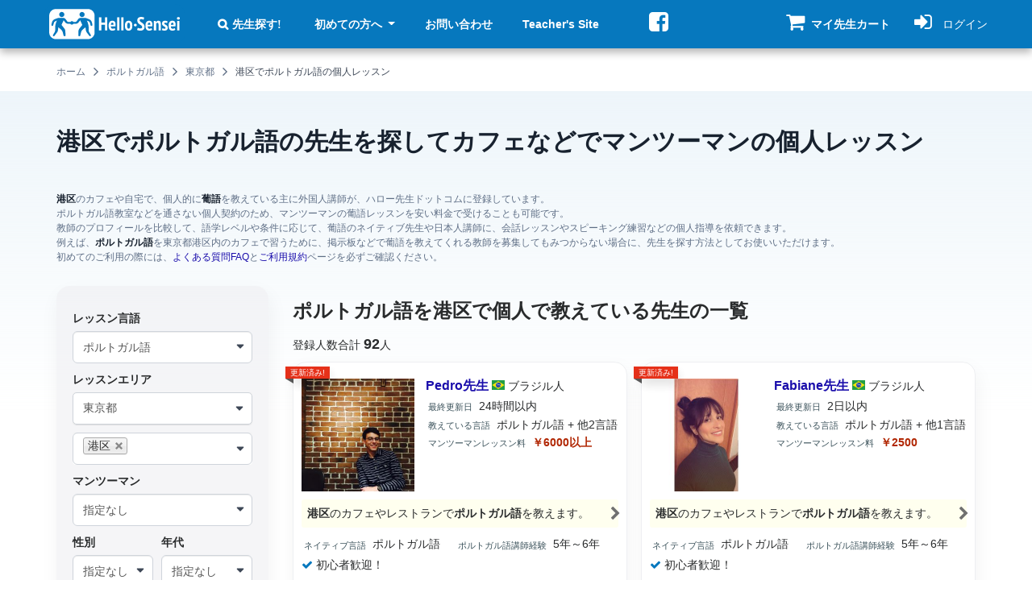

--- FILE ---
content_type: text/html; charset=utf-8
request_url: https://hello-sensei.com/%E8%AC%9B%E5%B8%AB%E7%B4%B9%E4%BB%8B/%E6%B8%AF%E5%8C%BA/%E3%83%9D%E3%83%AB%E3%83%88%E3%82%AC%E3%83%AB%E8%AA%9E
body_size: 30670
content:
<!DOCTYPE html>
<html lang="ja" dir="ltr">

<head profile="http://www.w3.org/1999/xhtml/vocab">
  <meta name="viewport" content="width=device-width, initial-scale=1.0">
  <!--[if IE]><![endif]-->
<link rel="dns-prefetch" href="//seal.cloudsecure.co.jp" />
<link rel="preconnect" href="//seal.cloudsecure.co.jp" />
<link rel="dns-prefetch" href="//fonts.gstatic.com" />
<link rel="preconnect" href="//fonts.gstatic.com" crossorigin="" />
<link rel="dns-prefetch" href="//ajax.googleapis.com" />
<link rel="preconnect" href="//ajax.googleapis.com" />
<meta http-equiv="Content-Type" content="text/html; charset=utf-8" />
<script type="application/ld+json">{"@context":"http://schema.org","@type":"BreadcrumbList","itemListElement":[{"@type":"ListItem","position":0,"item":{"@id":"https://hello-sensei.com/","name":"\u30db\u30fc\u30e0"}},{"@type":"ListItem","position":1,"item":{"@id":"https://hello-sensei.com/%E8%AC%9B%E5%B8%AB%E7%B4%B9%E4%BB%8B/%E3%83%9D%E3%83%AB%E3%83%88%E3%82%AC%E3%83%AB%E8%AA%9E","name":"\u30dd\u30eb\u30c8\u30ac\u30eb\u8a9e"}},{"@type":"ListItem","position":2,"item":{"@id":"https://hello-sensei.com/%E8%AC%9B%E5%B8%AB%E7%B4%B9%E4%BB%8B/%E6%9D%B1%E4%BA%AC%E9%83%BD/%E3%83%9D%E3%83%AB%E3%83%88%E3%82%AC%E3%83%AB%E8%AA%9E","name":"\u6771\u4eac\u90fd"}},{"@type":"ListItem","position":3,"item":{"@id":"https://hello-sensei.com/%E8%AC%9B%E5%B8%AB%E7%B4%B9%E4%BB%8B/%E6%B8%AF%E5%8C%BA/%E3%83%9D%E3%83%AB%E3%83%88%E3%82%AC%E3%83%AB%E8%AA%9E","name":"\u6e2f\u533a\u3067\u30dd\u30eb\u30c8\u30ac\u30eb\u8a9e\u306e\u500b\u4eba\u30ec\u30c3\u30b9\u30f3"}}]}</script>
<meta name="description" content="ポルトガル語講師を港区で見つけてカフェや自宅でプライベートレッスン、個人契約のため安いポルトガル語教室よりもさらに格安でのマンツーマンレッスンも可能。ポルトガル人やブラジル人のネイティブ先生も多数登録中！" />
<link rel="canonical" href="https://hello-sensei.com/%E8%AC%9B%E5%B8%AB%E7%B4%B9%E4%BB%8B/%E6%B8%AF%E5%8C%BA/%E3%83%9D%E3%83%AB%E3%83%88%E3%82%AC%E3%83%AB%E8%AA%9E" />
<meta name="thumbnail" content="https://hello-sensei.com/sites/default/files/images_global/logo_square.png" />
<link rel="shortcut icon" href="https://hello-sensei.com/sites/default/files/favicon/favicon.ico" type="image/vnd.microsoft.icon" />
<link rel="mask-icon" href="https://hello-sensei.com/sites/default/files/images_global/logo_square.svg" color="#0678be" />
<link rel="icon" href="https://hello-sensei.com/sites/default/files/favicon/favicon-16x16.png" sizes="16x16" />
<link rel="icon" href="https://hello-sensei.com/sites/default/files/favicon/favicon-32x32.png" sizes="32x32" />
<link rel="icon" href="https://hello-sensei.com/sites/default/files/favicon/favicon-96x96.png" sizes="96x96" />
<link rel="icon" href="https://hello-sensei.com/sites/default/files/favicon/android-icon-192x192.png" sizes="192x192" />
<link rel="apple-touch-icon" href="https://hello-sensei.com/sites/default/files/favicon/apple-icon-60x60.png" />
<link rel="apple-touch-icon" href="https://hello-sensei.com/sites/default/files/favicon/apple-icon-72x72.png" sizes="72x72" />
<link rel="apple-touch-icon" href="https://hello-sensei.com/sites/default/files/favicon/apple-icon-76x76.png" sizes="76x76" />
<link rel="apple-touch-icon" href="https://hello-sensei.com/sites/default/files/favicon/apple-icon-114x114.png" sizes="114x114" />
<link rel="apple-touch-icon" href="https://hello-sensei.com/sites/default/files/favicon/apple-icon-120x120.png" sizes="120x120" />
<link rel="apple-touch-icon" href="https://hello-sensei.com/sites/default/files/favicon/apple-icon-144x144.png" sizes="144x144" />
<link rel="apple-touch-icon" href="https://hello-sensei.com/sites/default/files/favicon/apple-icon-152x152.png" sizes="152x152" />
<link rel="apple-touch-icon" href="https://hello-sensei.com/sites/default/files/favicon/apple-icon-180x180.png" sizes="180x180" />
<link rel="apple-touch-icon-precomposed" href="https://hello-sensei.com/sites/default/files/favicon/apple-icon-57x57.png" />
  <title>港区のポルトガル語の先生を探して個人レッスン【ハロー先生ドットコム】</title>
    <link rel="preload" href="/sites/all/themes/bootstrap4_hs/fonts/fontawesome-webfont.woff2?v=4.7.0" as="font" type="font/woff2" crossorigin>
    <link type="text/css" rel="stylesheet" href="/sites/default/files/advagg_css/css__qpuNgRygHvrffYiEng1q4jgAVmFdAxoBJYXQX63F8aE__8aEm554R03SzK_hGaCSB_tb0FYr5MjyqS7yaKoL6Yvo__cFGa1jZO4IGzHnGMGu_9gRQMxzjSlHdoNrlOnI_JY9o.css" media="all" />
    <script type="text/javascript">
<!--//--><![CDATA[//><!--
;function advagg_fallback(e){var t=document.getElementsByTagName('head')[0],a=document.createElement('script');a.src=e;a.type='text/javascript';t.appendChild(a)};
//--><!]]>
</script>
</head>
<body class="html not-front not-logged-in one-sidebar sidebar-first page-講師紹介 page-講師紹介-港区 page-講師紹介-港区-ポルトガル語 teacher-list-view-portuguese-minatoku teacher-list-view-page-1 i18n-ja role-anonymous-user body-views-teacher_list_view" >
  <div id="skip-link">
    <a href="#main-content" class="element-invisible element-focusable">メインコンテンツに移動</a>
  </div>
    <div class="region region-page-top">
    <noscript aria-hidden="true"><iframe src="https://www.googletagmanager.com/ns.html?id=GTM-MNJWMZ5" height="0" width="0" style="display:none;visibility:hidden" title="Google Tag Manager">Google Tag Manager</iframe></noscript>  </div>
  <!DOCTYPE html PUBLIC "-//W3C//DTD HTML 4.0 Transitional//EN" "http://www.w3.org/TR/REC-html40/loose.dtd">
<html><head><meta http-equiv="content-type" content="text/html; charset=utf-8"></head><body><div id="page-wrapper">
  <div class="main-wrap">
    <div class="main-top">
      <header id="navbar" role="banner">
    <div class="container-fluid">
        <div class="container">
            <div class="header-region-wrap">

                                    <div class="header-region header-first">
                          <div class="region region-header-first">
    <section id="block-block-1" class="block block-block clearfix">

      
    <a href="/" title="英会話、語学教師の検索サイト Hello-Sensei.com"><img src="/sites/default/files/images_global/logo.svg" alt="個人の英会話講師、語学教師の検索サイト Hello-Sensei.com" width="341" height="98"></a>
</section>
  </div>
                    </div>
                
                                    <div class="header-region header-second navbar-collapse collapse" id="navbar-collapse">
                        <nav class="naw-wrap" role="navigation">
                                                                                                                      <div class="region region-header-second">
    <div id="block-menu-menu-student-header-m-anonymous" class="block block-menu">

    
  <div class="content">
    <ul class="menu nav"><li class="first leaf"><a href="/search" class="search-link">先生探す!</a></li>
<li class="expanded dropdown"><a href="/introduction" class="dropdown-toggle" data-toggle="dropdown">初めての方へ <span class="caret"></span></a><ul class="dropdown-menu"><li class="first leaf"><a href="/faq">よくある質問 FAQ</a></li>
<li class="leaf"><a href="/%E3%81%94%E5%88%A9%E7%94%A8%E6%96%99%E9%87%91" class="yen-link">ご利用料金</a></li>
<li class="leaf"><a href="/%E4%BD%BF%E3%81%84%E6%96%B9">使い方</a></li>
<li class="leaf"><a href="/%E9%80%A3%E7%B5%A1%E3%82%B5%E3%83%B3%E3%83%97%E3%83%AB%E3%83%A1%E3%83%BC%E3%83%AB">メール例 (レッスン依頼)</a></li>
<li class="leaf"><a href="/%E4%BA%A4%E6%B8%89%E3%82%B5%E3%83%B3%E3%83%97%E3%83%AB%E3%83%A1%E3%83%BC%E3%83%AB">メール例 (交渉・相談)</a></li>
<li class="last leaf"><a href="/tos">ご利用規約</a></li>
</ul></li>
<li class="leaf"><a href="/contact">お問い合わせ</a></li>
<li class="last leaf"><a href="https://hello-sensei.com/en/sensei">Teacher's Site</a></li>
</ul>  </div>
</div>
<div id="block-block-8" class="block block-block d-none d-lg-block">

    
  <div class="content">
    <p><a href="https://www.facebook.com/h.sensei" title="ハロー先生ドットコムのfacebookページへ" class="social-link social-twitter"><i class="fa fa-facebook-square fa-2x"></i></a></p>
  </div>
</div>
  </div>
                                                    </nav>
                    </div>
                
                                    <div class="header-region header-third">
                          <div class="region region-header-third">
    <div id="block-uc-ajax-cart-hs-uc-ajax-cart-hs" class="block block-uc-ajax-cart-hs block-uc-cart block-uc-ajax-cart-alt">

    
  <div class="content">
    <div class="uc-ajax-cart-alt-cart"><div id="cart-block-contents-ajax" class="temp-cart">
  <a title="マイ先生カートの中身を見る 連絡先入手のお申込みはこちらから" href="/cart">
      <span class="shopping-cart-icon">
        <i class="fa fa-shopping-cart" aria-hidden="true">
        </i>
              </span>
      <span class="cart-tip-text tip-text">マイ先生カート</span>
  </a>
</div>
</div>  </div>
</div>
  </div>
                    </div>
                

                                  <div class="header-region header-fourth">
                        <div class="region region-header-fourth">
    <div id="block-user-account-block-student-account" class="block block-user-account-block">

    
  <div class="content">
      <a href="/user" title="ログインページへ">
    <i class="fa fa-sign-in" aria-hidden="true"></i>
    <span class="tip-text">ログイン</span>
  </a>
  </div>
</div>
  </div>
                  </div>
                

                                    <div class="header-region header-mobile-menu">
                        <div class="region region-header-menu-toggle">
                            <button type="button" id="navbar-toggle" class="navbar-toggle collapsed" data-toggle="collapse" data-target="#navbar-collapse">
                                <span class="icon-bar-wrap">
                                    <span class="icon-bar"></span>
                                    <span class="icon-bar"></span>
                                    <span class="icon-bar"></span>
                                </span>
                                <span class="tip-text">メニュー</span>
                            </button>
                        </div>
                    </div>
                
            </div>
        </div>
    </div>
</header>
                        
      <div class="teacher-list-description">
        <div class="fixed-bg portuguese">
          <div class="container-fluid">

          </div>
        </div>
        <div class="container">
          <div class="row">
                            <div class="region region-breadcrumb">
    <div id="block-breadcrumb-hs-breadcrumb-hs" class="block block-breadcrumb-hs">

    
  <div class="content">
    <span class="element-invisible"></span><div class="breadcrumb"><span><a href="/">ホーム</a><i class="fa fa-angle-right"></i></span><span><a href="/%E8%AC%9B%E5%B8%AB%E7%B4%B9%E4%BB%8B/%E3%83%9D%E3%83%AB%E3%83%88%E3%82%AC%E3%83%AB%E8%AA%9E">ポルトガル語</a><i class="fa fa-angle-right"></i></span><span><a href="/%E8%AC%9B%E5%B8%AB%E7%B4%B9%E4%BB%8B/%E6%9D%B1%E4%BA%AC%E9%83%BD/%E3%83%9D%E3%83%AB%E3%83%88%E3%82%AC%E3%83%AB%E8%AA%9E">東京都</a><i class="fa fa-angle-right"></i></span><span>港区でポルトガル語の個人レッスン</span></div>  </div>
</div>
  </div>
                      </div>
        </div>
        <div class="container-fluid background-desktop">
          <div class="container">
            <div class="row">
              <div id="main-content" role="main" tabindex="-1" class="page-header__wrapper">
                                                  <h1 class="page-header">港区でポルトガル語の先生を探してカフェなどでマンツーマンの個人レッスン</h1>
                                                
                
                
                <div class="page_description">
                  <strong>港区</strong>のカフェや自宅で、個人的に<strong>葡語</strong>を教えている主に外国人講師が、ハロー先生ドットコムに登録しています。<br>ポルトガル語教室などを通さない個人契約のため、マンツーマンの葡語レッスンを安い料金で受けることも可能です。<br>教師のプロフィールを比較して、語学レベルや条件に応じて、葡語のネイティブ先生や日本人講師に、会話レッスンやスピーキング練習などの個人指導を依頼できます。<br>例えば、<strong>ポルトガル語</strong>を東京都港区内のカフェで習うために、掲示板などで葡語を教えてくれる教師を募集してもみつからない場合に、先生を探す方法としてお使いいただけます。<br>初めてのご利用の際には、<a href="/faq" title="よくある質問FAQ" target="_blank">よくある質問FAQ</a>と<a href="/tos" title="ご利用規約" target="_blank">ご利用規約</a>ページを必ずご確認ください。                </div>
              </div>
            </div>
          </div>
        </div>
      </div>

      <div class="main-container container-fluid">

        <div class="container">
          <div class="row">

                          <aside class="col-sm-12 col-lg-3 col-xs-12 col-12 sidebar-first--wrapper" role="complementary">
                  <div class="region region-sidebar-first">
    <div id="block-views-search-modal-exposed-filter-views-search-modal" class="block block-views-search-modal-exposed-filter">

    <h2 class="block-title"><none></none></h2>
  
  <div class="content">
      <div class="search-form-wrap search-form-wrap-mobile" data-toggle="modal" data-target="#exposed-filters">
    <div class="search-form-wrap search-form-wrap-mobile--inner">
      <div class="btn views-search-toggle-modal">
            <span class="views-search-toggle-modal-inner">
                <span class="views-search-modal-exposed-filter views-search-modal_exposed-filter-block-teacher-list">
                    <span class="exposed-filter-list">
                        <span class="exposed-filter-list-row">
                                                          <span class="exposed-filter-list-item language"><i class="icon icon-language"> </i> ポルトガル語</span>
                                                                                  <span class="exposed-filter-list-item area"><i class="icon icon-area"> </i> 港区</span>
                                                  </span>
                    </span>
                </span>
            </span>
      </div>
      <div class="search-non-button--wrap">
        <span class="views-search-modal-exposed-filter-submit btn pink-btn search-non-button"><i class="icon icon-search-white"> </i> <span>条件変更</span></span>
      </div>
    </div>
  </div>
  </div>
</div>
<section id="block-views-exp-search-page-area" class="block block-views clearfix">

          <div class="search-form-wrap">
        <div id="search-form-container">
          <form class="views-search-modal-exposed-filter" action="/search" method="get" id="views-exposed-form-search-page-area" accept-charset="UTF-8"><div><div class="modal" id="exposed-filters">
  <div class="modal-dialog">
    <div class="modal-content">
      <div class="modal-header">
        <button type="button" class="close" data-dismiss="modal" aria-hidden="true">
          <svg width="14" height="14" viewbox="0 0 14 14" fill="none" xmlns="http://www.w3.org/2000/svg">
            <path d="M13.6899 0.320713C13.5917 0.222272 13.475 0.144172 13.3465 0.090885C13.2181 0.0375978 13.0803
            0.010169 12.9413 0.010169C12.8022 0.010169 12.6645 0.0375978 12.536 0.090885C12.4076 0.144172 12.2909
            0.222272 12.1926 0.320713L7 5.50274L1.80736 0.310093C1.70905 0.211782 1.59233 0.133796 1.46388
            0.0805904C1.33543 0.0273845 1.19776 1.03588e-09 1.05873 0C0.919692 -1.03588e-09 0.78202 0.0273845
            0.653569 0.0805904C0.525118 0.133796 0.408405 0.211782 0.310093 0.310093C0.211782 0.408405 0.133796
            0.525118 0.0805904 0.653569C0.0273845 0.78202 -1.03588e-09 0.919692 0 1.05873C1.03588e-09 1.19776
            0.0273845 1.33543 0.0805904 1.46388C0.133796 1.59233 0.211782 1.70905 0.310093 1.80736L5.50274 7L0.310093
            12.1926C0.211782 12.291 0.133796 12.4077 0.0805904 12.5361C0.0273845 12.6646 0 12.8022 0 12.9413C0 13.0803
            0.0273845 13.218 0.0805904 13.3464C0.133796 13.4749 0.211782 13.5916 0.310093 13.6899C0.408405
            13.7882 0.525118 13.8662 0.653569 13.9194C0.78202 13.9726 0.919692 14 1.05873 14C1.19776 14 1.33543
            13.9726 1.46388 13.9194C1.59233 13.8662 1.70905 13.7882 1.80736 13.6899L7 8.49726L12.1926 13.6899C12.291
            13.7882 12.4077 13.8662 12.5361 13.9194C12.6646 13.9726 12.8022 14 12.9413 14C13.0803 14 13.218 13.9726
            13.3464 13.9194C13.4749 13.8662 13.5916 13.7882 13.6899 13.6899C13.7882 13.5916 13.8662 13.4749 13.9194
            13.3464C13.9726 13.218 14 13.0803 14 12.9413C14 12.8022 13.9726 12.6646 13.9194 12.5361C13.8662 12.4077
            13.7882 12.291 13.6899 12.1926L8.49726 7L13.6899 1.80736C14.0934 1.40384 14.0934 0.724231 13.6899 0.320713Z" fill="white"></path>
          </svg>
        </button>
        <h4 class="modal-title" id="filterLabel">検索条件</h4>
      </div>
      <div class="modal-body">
      </div>
    </div>
  </div>
</div>
<div class="views-search-modal-exposed-filter-form">
  <div class="views-exposed-form">
    <div class="views-exposed-widgets clearfix">
              <div id="edit-language-wrapper" class="views-exposed-widget views-widget-filter-tid">
                      <label for="edit-language">
              レッスン言語            </label>
                              <div class="views-widget">
            <div class="form-item form-item-language form-type-select form-group"><select id="edit-language" name="language" class="form-select"><option value="All">指定なし</option><option value="1183">英語・英会話</option><option value="1184">中国語（北京語）</option><option value="1244">中国語（広東語）</option><option value="1193">韓国語</option><option value="1185">フランス語</option><option value="1186">スペイン語</option><option value="1194">ドイツ語</option><option value="1188">イタリア語</option><option value="1248" selected>ポルトガル語</option><option value="1187">ロシア語</option><option value="1245">タイ語</option><option value="1246">ベトナム語</option><option value="1247">インドネシア語</option><option value="5216">ミャンマー語（ビルマ語）</option><option value="5217">フィリピン語（タガログ語）</option><option value="1196">アラビア語</option></select></div>          </div>
                  </div>
              <div id="edit-area-wrapper" class="views-exposed-widget views-widget-filter-views_search_filter_hs_term_node_tid_depth">
                      <label for="edit-area">
              レッスンエリア            </label>
                              <div class="views-widget">
            <div class="form-item form-item-area form-type-select form-group"><select class="element-invisible shs-enabled form-select" multiple name="area[]" id="edit-area" size="9"><option value="All">指定なし</option><option value="95">仙台市</option><option value="1">北海道</option><option value="630">名古屋市</option><option value="697">大津市</option><option value="2">札幌市</option><option value="675">津市</option><option value="71">盛岡市</option><option value="52">青森市</option><option value="601">静岡市</option><option value="3">函館市</option><option value="676">四日市市</option><option value="72">宮古市</option><option value="53">弘前市</option><option value="698">彦根市</option><option value="602">浜松市</option><option value="96">石巻市</option><option value="631">豊橋市</option><option value="677">伊勢市</option><option value="54">八戸市</option><option value="97">塩竈市</option><option value="73">大船渡市</option><option value="4">小樽市</option><option value="632">岡崎市</option><option value="603">沼津市</option><option value="699">長浜市</option><option value="633">一宮市</option><option value="5">旭川市</option><option value="678">松阪市</option><option value="98">気仙沼市</option><option value="604">熱海市</option><option value="74">花巻市</option><option value="700">近江八幡市</option><option value="55">黒石市</option><option value="605">三島市</option><option value="56">五所川原市</option><option value="75">北上市</option><option value="6">室蘭市</option><option value="679">桑名市</option><option value="634">瀬戸市</option><option value="99">白石市</option><option value="701">草津市</option><option value="76">久慈市</option><option value="57">十和田市</option><option value="635">半田市</option><option value="100">名取市</option><option value="702">守山市</option><option value="606">富士宮市</option><option value="7">釧路市</option><option value="680">鈴鹿市</option><option value="58">三沢市</option><option value="607">伊東市</option><option value="681">名張市</option><option value="8">帯広市</option><option value="636">春日井市</option><option value="703">栗東市</option><option value="101">角田市</option><option value="77">遠野市</option><option value="59">むつ市</option><option value="78">一関市</option><option value="9">北見市</option><option value="102">多賀城市</option><option value="682">尾鷲市</option><option value="608">島田市</option><option value="704">甲賀市</option><option value="637">豊川市</option><option value="60">つがる市</option><option value="683">亀山市</option><option value="10">夕張市</option><option value="609">富士市</option><option value="103">岩沼市</option><option value="638">津島市</option><option value="705">野洲市</option><option value="79">陸前高田市</option><option value="11">岩見沢市</option><option value="61">平川市</option><option value="706">湖南市</option><option value="104">登米市</option><option value="639">碧南市</option><option value="610">磐田市</option><option value="80">釜石市</option><option value="684">鳥羽市</option><option value="81">二戸市</option><option value="640">刈谷市</option><option value="62">東津軽郡</option><option value="105">栗原市</option><option value="611">焼津市</option><option value="685">熊野市</option><option value="12">網走市</option><option value="707">高島市</option><option value="686">いなべ市</option><option value="82">八幡平市</option><option value="612">掛川市</option><option value="106">東松島市</option><option value="708">東近江市</option><option value="13">留萌市</option><option value="63">西津軽郡</option><option value="641">豊田市</option><option value="64">中津軽郡</option><option value="107">大崎市</option><option value="83">奥州市</option><option value="642">安城市</option><option value="687">志摩市</option><option value="709">米原市</option><option value="14">苫小牧市</option><option value="613">藤枝市</option><option value="688">伊賀市</option><option value="108">刈田郡</option><option value="65">南津軽郡</option><option value="84">岩手郡</option><option value="614">御殿場市</option><option value="15">稚内市</option><option value="710">蒲生郡</option><option value="643">西尾市</option><option value="66">北津軽郡</option><option value="711">愛知郡(滋賀県)</option><option value="109">柴田郡</option><option value="689">桑名郡</option><option value="85">紫波郡</option><option value="16">美唄市</option><option value="644">蒲郡市</option><option value="615">袋井市</option><option value="67">上北郡</option><option value="616">下田市</option><option value="110">伊具郡</option><option value="86">和賀郡</option><option value="690">員弁郡</option><option value="712">犬上郡</option><option value="645">犬山市</option><option value="17">芦別市</option><option value="691">三重郡</option><option value="68">下北郡</option><option value="111">亘理郡</option><option value="646">常滑市</option><option value="18">江別市</option><option value="87">胆沢郡</option><option value="617">裾野市</option><option value="69">三戸郡</option><option value="692">多気郡</option><option value="112">宮城郡</option><option value="647">江南市</option><option value="618">湖西市</option><option value="88">西磐井郡</option><option value="19">赤平市</option><option value="619">伊豆市</option><option value="648">小牧市</option><option value="693">度会郡</option><option value="89">気仙郡</option><option value="20">紋別市</option><option value="113">黒川郡</option><option value="90">上閉伊郡</option><option value="114">加美郡</option><option value="694">北牟婁郡</option><option value="21">士別市</option><option value="620">御前崎市</option><option value="649">稲沢市</option><option value="91">下閉伊郡</option><option value="695">南牟婁郡</option><option value="22">名寄市</option><option value="650">新城市</option><option value="621">菊川市</option><option value="115">遠田郡</option><option value="23">三笠市</option><option value="92">九戸郡</option><option value="622">伊豆の国市</option><option value="651">東海市</option><option value="116">牡鹿郡</option><option value="93">二戸郡</option><option value="652">大府市</option><option value="117">本吉郡</option><option value="24">根室市</option><option value="623">牧之原市</option><option value="25">千歳市</option><option value="653">知多市</option><option value="624">賀茂郡</option><option value="26">滝川市</option><option value="625">田方郡</option><option value="654">知立市</option><option value="655">尾張旭市</option><option value="27">砂川市</option><option value="626">駿東郡</option><option value="627">榛原郡</option><option value="28">歌志内市</option><option value="656">高浜市</option><option value="628">周智郡</option><option value="657">岩倉市</option><option value="29">深川市</option><option value="30">富良野市</option><option value="658">豊明市</option><option value="659">日進市</option><option value="31">登別市</option><option value="32">恵庭市</option><option value="660">田原市</option><option value="33">伊達市(北海道)</option><option value="661">愛西市</option><option value="34">北広島市</option><option value="662">清須市</option><option value="663">北名古屋市</option><option value="35">石狩市</option><option value="36">北斗市</option><option value="664">弥富市</option><option value="665">みよし市</option><option value="37">石狩振興局</option><option value="666">あま市</option><option value="38">渡島総合振興局</option><option value="39">檜山振興局</option><option value="5218">長久手市</option><option value="40">後志総合振興局</option><option value="667">愛知郡(愛知県)</option><option value="41">空知総合振興局</option><option value="668">西春日井郡</option><option value="42">上川総合振興局</option><option value="669">丹羽郡</option><option value="670">海部郡(愛知県)</option><option value="43">留萌振興局</option><option value="44">宗谷総合振興局</option><option value="671">知多郡</option><option value="45">オホーツク総合振興局</option><option value="672">額田郡</option><option value="673">北設楽郡</option><option value="46">胆振総合振興局</option><option value="47">日高振興局</option><option value="48">十勝総合振興局</option><option value="49">釧路総合振興局</option><option value="50">根室振興局</option><option value="51">青森県</option><option value="70">岩手県</option><option value="94">宮城県</option><option value="118">秋田県</option><option value="119">秋田市</option><option value="120">能代市</option><option value="121">横手市</option><option value="122">大館市</option><option value="123">男鹿市</option><option value="124">湯沢市</option><option value="125">鹿角市</option><option value="126">由利本荘市</option><option value="127">潟上市</option><option value="128">大仙市</option><option value="129">北秋田市</option><option value="130">にかほ市</option><option value="131">仙北市</option><option value="132">鹿角郡</option><option value="133">北秋田郡</option><option value="134">山本郡</option><option value="135">南秋田郡</option><option value="136">仙北郡</option><option value="138">山形県</option><option value="137">雄勝郡</option><option value="139">山形市</option><option value="140">米沢市</option><option value="141">鶴岡市</option><option value="142">酒田市</option><option value="143">新庄市</option><option value="144">寒河江市</option><option value="145">上山市</option><option value="146">村山市</option><option value="147">長井市</option><option value="148">天童市</option><option value="149">東根市</option><option value="150">尾花沢市</option><option value="151">南陽市</option><option value="152">東村山郡</option><option value="153">西村山郡</option><option value="154">北村山郡</option><option value="155">最上郡</option><option value="156">東置賜郡</option><option value="157">西置賜郡</option><option value="158">東田川郡</option><option value="160">福島県</option><option value="159">飽海郡</option><option value="161">福島市</option><option value="162">会津若松市</option><option value="163">郡山市</option><option value="164">いわき市</option><option value="165">白河市</option><option value="166">須賀川市</option><option value="167">喜多方市</option><option value="168">相馬市</option><option value="169">二本松市</option><option value="170">田村市</option><option value="171">南相馬市</option><option value="172">伊達市(福島県)</option><option value="173">本宮市</option><option value="174">伊達郡</option><option value="175">安達郡</option><option value="176">岩瀬郡</option><option value="177">南会津郡</option><option value="178">耶麻郡</option><option value="179">河沼郡</option><option value="180">大沼郡</option><option value="181">西白河郡</option><option value="182">東白川郡</option><option value="183">石川郡</option><option value="184">田村郡</option><option value="185">双葉郡</option><option value="186">相馬郡</option><option value="187">茨城県</option><option value="188">水戸市</option><option value="189">日立市</option><option value="190">土浦市</option><option value="191">古河市</option><option value="192">石岡市</option><option value="193">結城市</option><option value="194">龍ヶ崎市</option><option value="195">下妻市</option><option value="196">常総市</option><option value="197">常陸太田市</option><option value="198">高萩市</option><option value="199">北茨城市</option><option value="200">笠間市</option><option value="201">取手市</option><option value="202">牛久市</option><option value="203">つくば市</option><option value="204">ひたちなか市</option><option value="205">鹿嶋市</option><option value="206">潮来市</option><option value="207">守谷市</option><option value="208">常陸大宮市</option><option value="209">那珂市</option><option value="210">筑西市</option><option value="211">坂東市</option><option value="212">稲敷市</option><option value="213">かすみがうら市</option><option value="214">桜川市</option><option value="215">神栖市</option><option value="216">行方市</option><option value="217">鉾田市</option><option value="218">つくばみらい市</option><option value="219">小美玉市</option><option value="220">東茨城郡</option><option value="221">那珂郡</option><option value="222">久慈郡</option><option value="223">稲敷郡</option><option value="224">結城郡</option><option value="225">猿島郡</option><option value="226">北相馬郡</option><option value="227">栃木県</option><option value="228">宇都宮市</option><option value="229">足利市</option><option value="230">栃木市</option><option value="231">佐野市</option><option value="232">鹿沼市</option><option value="233">日光市</option><option value="234">小山市</option><option value="235">真岡市</option><option value="236">大田原市</option><option value="237">矢板市</option><option value="238">那須塩原市</option><option value="239">さくら市</option><option value="240">那須烏山市</option><option value="241">下野市</option><option value="242">河内郡</option><option value="243">芳賀郡</option><option value="244">下都賀郡</option><option value="245">塩谷郡</option><option value="247">群馬県</option><option value="246">那須郡</option><option value="248">前橋市</option><option value="249">高崎市</option><option value="250">桐生市</option><option value="251">伊勢崎市</option><option value="252">太田市</option><option value="253">沼田市</option><option value="254">館林市</option><option value="255">渋川市</option><option value="256">藤岡市</option><option value="257">富岡市</option><option value="258">安中市</option><option value="259">みどり市</option><option value="260">北群馬郡</option><option value="261">多野郡</option><option value="262">甘楽郡</option><option value="263">吾妻郡</option><option value="264">利根郡</option><option value="265">佐波郡</option><option value="267">埼玉県</option><option value="266">邑楽郡</option><option value="268">さいたま市</option><option value="269">川越市</option><option value="270">熊谷市</option><option value="271">川口市</option><option value="272">行田市</option><option value="273">秩父市</option><option value="274">所沢市</option><option value="275">飯能市</option><option value="276">加須市</option><option value="277">本庄市</option><option value="278">東松山市</option><option value="279">春日部市</option><option value="280">狭山市</option><option value="281">羽生市</option><option value="282">鴻巣市</option><option value="283">深谷市</option><option value="284">上尾市</option><option value="285">草加市</option><option value="286">越谷市</option><option value="287">蕨市</option><option value="288">戸田市</option><option value="289">入間市</option><option value="290">朝霞市</option><option value="291">志木市</option><option value="292">和光市</option><option value="293">新座市</option><option value="294">桶川市</option><option value="295">久喜市</option><option value="296">北本市</option><option value="297">八潮市</option><option value="298">富士見市</option><option value="299">三郷市</option><option value="300">蓮田市</option><option value="301">坂戸市</option><option value="302">幸手市</option><option value="303">鶴ヶ島市</option><option value="304">日高市</option><option value="305">吉川市</option><option value="306">ふじみ野市</option><option value="307">北足立郡</option><option value="308">入間郡</option><option value="309">比企郡</option><option value="310">秩父郡</option><option value="311">児玉郡</option><option value="312">大里郡</option><option value="313">南埼玉郡</option><option value="314">北葛飾郡</option><option value="315">千葉県</option><option value="316">千葉市</option><option value="317">銚子市</option><option value="318">市川市</option><option value="319">船橋市</option><option value="320">館山市</option><option value="321">木更津市</option><option value="322">松戸市</option><option value="323">野田市</option><option value="324">茂原市</option><option value="325">成田市</option><option value="326">佐倉市</option><option value="327">東金市</option><option value="328">旭市</option><option value="329">習志野市</option><option value="330">柏市</option><option value="331">勝浦市</option><option value="332">市原市</option><option value="333">流山市</option><option value="334">八千代市</option><option value="335">我孫子市</option><option value="336">鴨川市</option><option value="337">鎌ヶ谷市</option><option value="338">君津市</option><option value="339">富津市</option><option value="340">浦安市</option><option value="341">四街道市</option><option value="342">袖ヶ浦市</option><option value="343">八街市</option><option value="344">印西市</option><option value="345">白井市</option><option value="346">富里市</option><option value="347">南房総市</option><option value="348">匝瑳市</option><option value="349">香取市</option><option value="350">山武市</option><option value="351">いすみ市</option><option value="352">印旛郡</option><option value="353">香取郡</option><option value="354">山武郡</option><option value="355">長生郡</option><option value="356">夷隅郡</option><option value="357">安房郡</option><option value="358" selected>東京都</option><option value="359">千代田区</option><option value="360">中央区</option><option value="361" selected>港区</option><option value="362">新宿区</option><option value="363">文京区</option><option value="364">台東区</option><option value="365">墨田区</option><option value="366">江東区</option><option value="367">品川区</option><option value="368">目黒区</option><option value="369">大田区</option><option value="370">世田谷区</option><option value="371">渋谷区</option><option value="372">中野区</option><option value="373">杉並区</option><option value="374">豊島区</option><option value="375">北区</option><option value="376">荒川区</option><option value="377">板橋区</option><option value="378">練馬区</option><option value="379">足立区</option><option value="380">葛飾区</option><option value="381">江戸川区</option><option value="382">八王子市</option><option value="383">立川市</option><option value="384">武蔵野市</option><option value="385">三鷹市</option><option value="386">青梅市</option><option value="387">府中市(東京都)</option><option value="388">昭島市</option><option value="389">調布市</option><option value="390">町田市</option><option value="391">小金井市</option><option value="392">小平市</option><option value="393">日野市</option><option value="394">東村山市</option><option value="395">国分寺市</option><option value="396">国立市</option><option value="397">福生市</option><option value="398">狛江市</option><option value="399">東大和市</option><option value="400">清瀬市</option><option value="401">東久留米市</option><option value="402">武蔵村山市</option><option value="403">多摩市</option><option value="404">稲城市</option><option value="405">羽村市</option><option value="406">あきる野市</option><option value="407">西東京市</option><option value="408">西多摩郡</option><option value="409">大島支庁</option><option value="410">三宅支庁</option><option value="411">八丈支庁</option><option value="412">小笠原支庁</option><option value="413">神奈川県</option><option value="414">横浜市</option><option value="415">川崎市</option><option value="416">相模原市</option><option value="417">横須賀市</option><option value="418">平塚市</option><option value="419">鎌倉市</option><option value="420">藤沢市</option><option value="421">小田原市</option><option value="422">茅ヶ崎市</option><option value="423">逗子市</option><option value="424">三浦市</option><option value="425">秦野市</option><option value="426">厚木市</option><option value="427">大和市</option><option value="428">伊勢原市</option><option value="429">海老名市</option><option value="430">座間市</option><option value="431">南足柄市</option><option value="432">綾瀬市</option><option value="433">三浦郡</option><option value="434">高座郡</option><option value="435">中郡</option><option value="436">足柄上郡</option><option value="437">足柄下郡</option><option value="438">愛甲郡</option><option value="439">新潟県</option><option value="440">新潟市</option><option value="441">長岡市</option><option value="442">三条市</option><option value="443">柏崎市</option><option value="444">新発田市</option><option value="445">小千谷市</option><option value="446">加茂市</option><option value="447">十日町市</option><option value="448">見附市</option><option value="449">村上市</option><option value="450">燕市</option><option value="451">糸魚川市</option><option value="452">妙高市</option><option value="453">五泉市</option><option value="454">上越市</option><option value="455">阿賀野市</option><option value="456">佐渡市</option><option value="457">魚沼市</option><option value="458">南魚沼市</option><option value="459">胎内市</option><option value="460">北蒲原郡</option><option value="461">西蒲原郡</option><option value="462">南蒲原郡</option><option value="463">東蒲原郡</option><option value="464">三島郡(新潟県)</option><option value="465">南魚沼郡</option><option value="466">中魚沼郡</option><option value="467">刈羽郡</option><option value="469">富山県</option><option value="468">岩船郡</option><option value="470">富山市</option><option value="471">高岡市</option><option value="472">魚津市</option><option value="473">氷見市</option><option value="474">滑川市</option><option value="475">黒部市</option><option value="476">砺波市</option><option value="477">小矢部市</option><option value="478">南砺市</option><option value="479">射水市</option><option value="480">中新川郡</option><option value="481">下新川郡</option><option value="482">石川県</option><option value="483">金沢市</option><option value="484">七尾市</option><option value="485">小松市</option><option value="486">輪島市</option><option value="487">珠洲市</option><option value="488">加賀市</option><option value="489">羽咋市</option><option value="490">かほく市</option><option value="491">白山市</option><option value="492">能美市</option><option value="493">野々市市</option><option value="494">能美郡</option><option value="495">河北郡</option><option value="496">羽咋郡</option><option value="497">鹿島郡</option><option value="499">福井県</option><option value="498">鳳珠郡</option><option value="500">福井市</option><option value="501">敦賀市</option><option value="502">小浜市</option><option value="503">大野市</option><option value="504">勝山市</option><option value="505">鯖江市</option><option value="506">あわら市</option><option value="507">越前市</option><option value="508">坂井市</option><option value="509">吉田郡</option><option value="510">今立郡</option><option value="511">南条郡</option><option value="512">丹生郡</option><option value="513">三方郡</option><option value="514">大飯郡</option><option value="515">三方上中郡</option><option value="516">山梨県</option><option value="517">甲府市</option><option value="518">富士吉田市</option><option value="519">都留市</option><option value="520">山梨市</option><option value="521">大月市</option><option value="522">韮崎市</option><option value="523">南アルプス市</option><option value="524">北杜市</option><option value="525">甲斐市</option><option value="526">笛吹市</option><option value="527">上野原市</option><option value="528">甲州市</option><option value="529">中央市</option><option value="530">西八代郡</option><option value="531">南巨摩郡</option><option value="532">中巨摩郡</option><option value="533">南都留郡</option><option value="534">北都留郡</option><option value="535">長野県</option><option value="536">長野市</option><option value="537">松本市</option><option value="538">上田市</option><option value="539">岡谷市</option><option value="540">飯田市</option><option value="541">諏訪市</option><option value="542">須坂市</option><option value="543">小諸市</option><option value="544">伊那市</option><option value="545">駒ヶ根市</option><option value="546">中野市</option><option value="547">大町市</option><option value="548">飯山市</option><option value="549">茅野市</option><option value="550">塩尻市</option><option value="551">佐久市</option><option value="552">千曲市</option><option value="553">東御市</option><option value="554">安曇野市</option><option value="555">南佐久郡</option><option value="556">北佐久郡</option><option value="557">小県郡</option><option value="558">諏訪郡</option><option value="559">上伊那郡</option><option value="560">下伊那郡</option><option value="561">木曽郡</option><option value="562">東筑摩郡</option><option value="563">北安曇郡</option><option value="564">埴科郡</option><option value="565">上高井郡</option><option value="566">下高井郡</option><option value="567">上水内郡</option><option value="568">下水内郡</option><option value="569">岐阜県</option><option value="570">岐阜市</option><option value="571">大垣市</option><option value="572">高山市</option><option value="573">多治見市</option><option value="574">関市</option><option value="575">中津川市</option><option value="576">美濃市</option><option value="577">瑞浪市</option><option value="578">羽島市</option><option value="579">恵那市</option><option value="580">美濃加茂市</option><option value="581">土岐市</option><option value="582">各務原市</option><option value="583">可児市</option><option value="584">山県市</option><option value="585">瑞穂市</option><option value="586">飛騨市</option><option value="587">本巣市</option><option value="588">郡上市</option><option value="589">下呂市</option><option value="590">海津市</option><option value="591">羽島郡</option><option value="592">養老郡</option><option value="593">不破郡</option><option value="594">安八郡</option><option value="595">揖斐郡</option><option value="596">本巣郡</option><option value="597">加茂郡</option><option value="598">可児郡</option><option value="599">大野郡</option><option value="600">静岡県</option><option value="629">愛知県</option><option value="674">三重県</option><option value="696">滋賀県</option><option value="713">京都府</option><option value="714">京都市</option><option value="715">福知山市</option><option value="716">舞鶴市</option><option value="717">綾部市</option><option value="718">宇治市</option><option value="719">宮津市</option><option value="720">亀岡市</option><option value="721">城陽市</option><option value="722">向日市</option><option value="723">長岡京市</option><option value="724">八幡市</option><option value="725">京田辺市</option><option value="726">京丹後市</option><option value="727">南丹市</option><option value="728">木津川市</option><option value="729">乙訓郡</option><option value="730">久世郡</option><option value="731">綴喜郡</option><option value="732">相楽郡</option><option value="733">船井郡</option><option value="734">与謝郡</option><option value="735">大阪府</option><option value="736">大阪市</option><option value="737">堺市</option><option value="738">岸和田市</option><option value="739">豊中市</option><option value="740">池田市</option><option value="741">吹田市</option><option value="742">泉大津市</option><option value="743">高槻市</option><option value="744">貝塚市</option><option value="745">守口市</option><option value="746">枚方市</option><option value="747">茨木市</option><option value="748">八尾市</option><option value="749">泉佐野市</option><option value="750">富田林市</option><option value="751">寝屋川市</option><option value="752">河内長野市</option><option value="753">松原市</option><option value="754">大東市</option><option value="755">和泉市</option><option value="756">箕面市</option><option value="757">柏原市</option><option value="758">羽曳野市</option><option value="759">門真市</option><option value="760">摂津市</option><option value="761">高石市</option><option value="762">藤井寺市</option><option value="763">東大阪市</option><option value="764">泉南市</option><option value="765">四條畷市</option><option value="766">交野市</option><option value="767">大阪狭山市</option><option value="768">阪南市</option><option value="769">三島郡(大阪府)</option><option value="770">豊能郡</option><option value="771">泉北郡</option><option value="772">泉南郡</option><option value="773">南河内郡</option><option value="774">兵庫県</option><option value="775">神戸市</option><option value="776">姫路市</option><option value="777">尼崎市</option><option value="778">明石市</option><option value="779">西宮市</option><option value="780">洲本市</option><option value="781">芦屋市</option><option value="782">伊丹市</option><option value="783">相生市</option><option value="784">豊岡市</option><option value="785">加古川市</option><option value="786">赤穂市</option><option value="787">西脇市</option><option value="788">宝塚市</option><option value="789">三木市</option><option value="790">高砂市</option><option value="791">川西市</option><option value="792">小野市</option><option value="793">三田市</option><option value="794">加西市</option><option value="795">篠山市</option><option value="796">養父市</option><option value="797">丹波市</option><option value="798">南あわじ市</option><option value="799">朝来市</option><option value="800">淡路市</option><option value="801">宍粟市</option><option value="802">加東市</option><option value="803">たつの市</option><option value="804">川辺郡</option><option value="805">多可郡</option><option value="806">加古郡</option><option value="807">神崎郡</option><option value="808">揖保郡</option><option value="809">赤穂郡</option><option value="810">佐用郡</option><option value="811">美方郡</option><option value="812">奈良県</option><option value="813">奈良市</option><option value="814">大和高田市</option><option value="815">大和郡山市</option><option value="816">天理市</option><option value="817">橿原市</option><option value="818">桜井市</option><option value="819">五條市</option><option value="820">御所市</option><option value="821">生駒市</option><option value="822">香芝市</option><option value="823">葛城市</option><option value="824">宇陀市</option><option value="825">山辺郡</option><option value="826">生駒郡</option><option value="827">磯城郡</option><option value="828">宇陀郡</option><option value="829">高市郡</option><option value="830">北葛城郡</option><option value="831">吉野郡</option><option value="832">和歌山県</option><option value="833">和歌山市</option><option value="834">海南市</option><option value="835">橋本市</option><option value="836">有田市</option><option value="837">御坊市</option><option value="838">田辺市</option><option value="839">新宮市</option><option value="840">紀の川市</option><option value="841">岩出市</option><option value="842">海草郡</option><option value="843">伊都郡</option><option value="844">有田郡</option><option value="845">日高郡</option><option value="846">西牟婁郡</option><option value="847">東牟婁郡</option><option value="848">鳥取県</option><option value="849">鳥取市</option><option value="850">米子市</option><option value="851">倉吉市</option><option value="852">境港市</option><option value="853">岩美郡</option><option value="854">八頭郡</option><option value="855">東伯郡</option><option value="856">西伯郡</option><option value="857">日野郡</option><option value="858">島根県</option><option value="859">松江市</option><option value="860">浜田市</option><option value="861">出雲市</option><option value="862">益田市</option><option value="863">大田市</option><option value="864">安来市</option><option value="865">江津市</option><option value="866">雲南市</option><option value="867">仁多郡</option><option value="868">飯石郡</option><option value="869">邑智郡</option><option value="870">鹿足郡</option><option value="871">隠岐郡</option><option value="872">岡山県</option><option value="873">岡山市</option><option value="874">倉敷市</option><option value="875">津山市</option><option value="876">玉野市</option><option value="877">笠岡市</option><option value="878">井原市</option><option value="879">総社市</option><option value="880">高梁市</option><option value="881">新見市</option><option value="882">備前市</option><option value="883">瀬戸内市</option><option value="884">赤磐市</option><option value="885">真庭市</option><option value="886">美作市</option><option value="887">浅口市</option><option value="888">和気郡</option><option value="889">都窪郡</option><option value="890">浅口郡</option><option value="891">小田郡</option><option value="892">真庭郡</option><option value="893">苫田郡</option><option value="894">勝田郡</option><option value="895">英田郡</option><option value="896">久米郡</option><option value="897">加賀郡</option><option value="898">広島県</option><option value="899">広島市</option><option value="900">呉市</option><option value="901">竹原市</option><option value="902">三原市</option><option value="903">尾道市</option><option value="904">福山市</option><option value="905">府中市(広島県)</option><option value="906">三次市</option><option value="907">庄原市</option><option value="908">大竹市</option><option value="909">東広島市</option><option value="910">廿日市市</option><option value="911">安芸高田市</option><option value="912">江田島市</option><option value="913">安芸郡(広島県)</option><option value="914">山県郡</option><option value="915">豊田郡</option><option value="916">世羅郡</option><option value="917">神石郡</option><option value="918">山口県</option><option value="919">下関市</option><option value="920">宇部市</option><option value="921">山口市</option><option value="922">萩市</option><option value="923">防府市</option><option value="924">下松市</option><option value="925">岩国市</option><option value="926">光市</option><option value="927">長門市</option><option value="928">柳井市</option><option value="929">美祢市</option><option value="930">周南市</option><option value="931">山陽小野田市</option><option value="932">大島郡(山口県)</option><option value="933">玖珂郡</option><option value="934">熊毛郡(山口県)</option><option value="935">阿武郡</option><option value="936">徳島県</option><option value="937">徳島市</option><option value="938">鳴門市</option><option value="939">小松島市</option><option value="940">阿南市</option><option value="941">吉野川市</option><option value="942">阿波市</option><option value="943">美馬市</option><option value="944">三好市</option><option value="945">勝浦郡</option><option value="946">名東郡</option><option value="947">名西郡</option><option value="948">那賀郡</option><option value="949">海部郡(徳島県)</option><option value="950">板野郡</option><option value="951">美馬郡</option><option value="952">三好郡</option><option value="953">香川県</option><option value="954">高松市</option><option value="955">丸亀市</option><option value="956">坂出市</option><option value="957">善通寺市</option><option value="958">観音寺市</option><option value="959">さぬき市</option><option value="960">東かがわ市</option><option value="961">三豊市</option><option value="962">小豆郡</option><option value="963">木田郡</option><option value="964">香川郡</option><option value="965">綾歌郡</option><option value="966">仲多度郡</option><option value="967">愛媛県</option><option value="968">松山市</option><option value="969">今治市</option><option value="970">宇和島市</option><option value="971">八幡浜市</option><option value="972">新居浜市</option><option value="973">西条市</option><option value="974">大洲市</option><option value="975">伊予市</option><option value="976">四国中央市</option><option value="977">西予市</option><option value="978">東温市</option><option value="979">越智郡</option><option value="980">上浮穴郡</option><option value="981">伊予郡</option><option value="982">喜多郡</option><option value="983">西宇和郡</option><option value="984">北宇和郡</option><option value="985">南宇和郡</option><option value="986">高知県</option><option value="987">高知市</option><option value="988">室戸市</option><option value="989">安芸市</option><option value="990">南国市</option><option value="991">土佐市</option><option value="992">須崎市</option><option value="993">宿毛市</option><option value="994">土佐清水市</option><option value="995">四万十市</option><option value="996">香南市</option><option value="997">香美市</option><option value="998">安芸郡(高知県)</option><option value="999">長岡郡</option><option value="1000">土佐郡</option><option value="1001">吾川郡</option><option value="1002">高岡郡</option><option value="1003">幡多郡</option><option value="1004">福岡県</option><option value="1005">北九州市</option><option value="1006">福岡市</option><option value="1007">大牟田市</option><option value="1008">久留米市</option><option value="1009">直方市</option><option value="1010">飯塚市</option><option value="1011">田川市</option><option value="1012">柳川市</option><option value="1013">八女市</option><option value="1014">筑後市</option><option value="1015">大川市</option><option value="1016">行橋市</option><option value="1017">豊前市</option><option value="1018">中間市</option><option value="1019">小郡市</option><option value="1020">筑紫野市</option><option value="1021">春日市</option><option value="1022">大野城市</option><option value="1023">宗像市</option><option value="1024">太宰府市</option><option value="1025">古賀市</option><option value="1026">福津市</option><option value="1027">うきは市</option><option value="1028">宮若市</option><option value="1029">嘉麻市</option><option value="1030">朝倉市</option><option value="1031">みやま市</option><option value="1032">糸島市</option><option value="1033">筑紫郡</option><option value="1034">糟屋郡</option><option value="1035">遠賀郡</option><option value="1036">鞍手郡</option><option value="1037">嘉穂郡</option><option value="1038">朝倉郡</option><option value="1039">三井郡</option><option value="1040">三潴郡</option><option value="1041">八女郡</option><option value="1042">田川郡</option><option value="1043">京都郡</option><option value="1044">築上郡</option><option value="1045">佐賀県</option><option value="1046">佐賀市</option><option value="1047">唐津市</option><option value="1048">鳥栖市</option><option value="1049">多久市</option><option value="1050">伊万里市</option><option value="1051">武雄市</option><option value="1052">鹿島市</option><option value="1053">小城市</option><option value="1054">嬉野市</option><option value="1055">神埼市</option><option value="1056">神埼郡</option><option value="1057">三養基郡</option><option value="1058">東松浦郡</option><option value="1059">西松浦郡</option><option value="1060">杵島郡</option><option value="1061">藤津郡</option><option value="1062">長崎県</option><option value="1063">長崎市</option><option value="1064">佐世保市</option><option value="1065">島原市</option><option value="1066">諫早市</option><option value="1067">大村市</option><option value="1068">平戸市</option><option value="1069">松浦市</option><option value="1070">対馬市</option><option value="1071">壱岐市</option><option value="1072">五島市</option><option value="1073">西海市</option><option value="1074">雲仙市</option><option value="1075">南島原市</option><option value="1076">西彼杵郡</option><option value="1077">東彼杵郡</option><option value="1078">北松浦郡</option><option value="1079">南松浦郡</option><option value="1080">熊本県</option><option value="1081">熊本市</option><option value="1082">八代市</option><option value="1083">人吉市</option><option value="1084">荒尾市</option><option value="1085">水俣市</option><option value="1086">玉名市</option><option value="1087">山鹿市</option><option value="1088">菊池市</option><option value="1089">宇土市</option><option value="1090">上天草市</option><option value="1091">宇城市</option><option value="1092">阿蘇市</option><option value="1093">天草市</option><option value="1094">合志市</option><option value="1095">下益城郡</option><option value="1096">玉名郡</option><option value="1097">菊池郡</option><option value="1098">阿蘇郡</option><option value="1099">上益城郡</option><option value="1100">八代郡</option><option value="1101">葦北郡</option><option value="1102">球磨郡</option><option value="1103">天草郡</option><option value="1104">大分県</option><option value="1105">大分市</option><option value="1106">別府市</option><option value="1107">中津市</option><option value="1108">日田市</option><option value="1109">佐伯市</option><option value="1110">臼杵市</option><option value="1111">津久見市</option><option value="1112">竹田市</option><option value="1113">豊後高田市</option><option value="1114">杵築市</option><option value="1115">宇佐市</option><option value="1116">豊後大野市</option><option value="1117">由布市</option><option value="1118">国東市</option><option value="1119">東国東郡</option><option value="1120">速見郡</option><option value="1121">玖珠郡</option><option value="1122">宮崎県</option><option value="1123">宮崎市</option><option value="1124">都城市</option><option value="1125">延岡市</option><option value="1126">日南市</option><option value="1127">小林市</option><option value="1128">日向市</option><option value="1129">串間市</option><option value="1130">西都市</option><option value="1131">えびの市</option><option value="1132">北諸県郡</option><option value="1133">西諸県郡</option><option value="1134">東諸県郡</option><option value="1135">児湯郡</option><option value="1136">東臼杵郡</option><option value="1137">西臼杵郡</option><option value="1138">鹿児島県</option><option value="1139">鹿児島市</option><option value="1140">鹿屋市</option><option value="1141">枕崎市</option><option value="1142">阿久根市</option><option value="1143">出水市</option><option value="1144">指宿市</option><option value="1145">西之表市</option><option value="1146">垂水市</option><option value="1147">薩摩川内市</option><option value="1148">日置市</option><option value="1149">曽於市</option><option value="1150">霧島市</option><option value="1151">いちき串木野市</option><option value="1152">南さつま市</option><option value="1153">志布志市</option><option value="1154">奄美市</option><option value="1155">南九州市</option><option value="1156">伊佐市</option><option value="1157">姶良市</option><option value="1158">鹿児島郡</option><option value="1159">薩摩郡</option><option value="1160">出水郡</option><option value="1161">姶良郡</option><option value="1162">曽於郡</option><option value="1163">肝属郡</option><option value="1164">熊毛郡(鹿児島県)</option><option value="1165">大島郡(鹿児島県)</option><option value="1166">沖縄県</option><option value="1167">那覇市</option><option value="1168">宜野湾市</option><option value="1169">石垣市</option><option value="1170">浦添市</option><option value="1171">名護市</option><option value="1172">糸満市</option><option value="1173">沖縄市</option><option value="1174">豊見城市</option><option value="1175">うるま市</option><option value="1176">宮古島市</option><option value="1177">南城市</option><option value="1178">国頭郡</option><option value="1179">中頭郡</option><option value="1180">島尻郡</option><option value="1181">宮古郡</option><option value="1182">八重山郡</option></select></div>          </div>
                  </div>
              <div id="edit-fee-wrapper" class="views-exposed-widget views-widget-filter-search_hs">
                      <label for="edit-fee">
              マンツーマン            </label>
                              <div class="views-widget">
            <div class="form-item form-item-fee form-type-select form-group"><select id="edit-fee" name="fee" class="form-select"><option value="All" selected>指定なし</option><option value="0-2000">2000円まで</option><option value="0-2500">2500円まで</option><option value="0-3000">3000円まで</option><option value="0-3500">3500円まで</option><option value="0-4000">4000円まで</option><option value="0-4500">4500円まで</option><option value="4501-999999">5000円以上</option></select></div>          </div>
                  </div>
              <div id="edit-gender-wrapper" class="views-exposed-widget views-widget-filter-field_gender_value">
                      <label for="edit-gender">
              性別            </label>
                              <div class="views-widget">
            <div class="form-item form-item-gender form-type-select form-group"><select id="edit-gender" name="gender" class="form-select"><option value="All" selected>指定なし</option><option value="male">男性</option><option value="female">女性</option></select></div>          </div>
                  </div>
              <div id="edit-age-wrapper" class="views-exposed-widget views-widget-filter-search_hs_2">
                      <label for="edit-age">
              年代            </label>
                              <div class="views-widget">
            <div class="form-item form-item-age form-type-select form-group"><select id="edit-age" name="age" class="form-select"><option value="All" selected>指定なし</option><option value="18-34">20代以下～30代前半</option><option value="35-44">30代半ば～40代前半</option><option value="45-54">40代半ば～50代前半</option><option value="55-64">50代半ば～60代前半</option><option value="65-999">60代半ば以上</option></select></div>          </div>
                  </div>
              <div id="edit-beginner-wrapper" class="views-exposed-widget views-widget-filter-field_lesson_beginner_value">
                              <div class="views-widget">
            <div class="form-item form-item-beginner form-type-select form-group"><div class="form-checkboxes bef-select-as-checkboxes"><div class="bef-checkboxes"><div class="form-item form-item-edit-beginner-1 form-type-bef-checkbox form-group"><input type="checkbox" name="beginner[]" id="edit-beginner-1" value="1"> <label class="option" for="edit-beginner-1">初心者歓迎！</label></div></div></div></div>          </div>
                  </div>
              <div id="edit-j-lesson-wrapper" class="views-exposed-widget views-widget-filter-field_j_lesson_value">
                              <div class="views-widget">
            <div class="form-item form-item-j-lesson form-type-select form-group"><div class="form-checkboxes bef-select-as-checkboxes"><div class="bef-checkboxes"><div class="form-item form-item-edit-j-lesson-1 form-type-bef-checkbox form-group"><input type="checkbox" name="j_lesson[]" id="edit-j-lesson-1" value="1"> <label class="option" for="edit-j-lesson-1">日本語でレッスンが可能</label></div></div></div></div>          </div>
                  </div>
              <div id="edit-online-wrapper" class="views-exposed-widget views-widget-filter-field_lesson_online_value">
                              <div class="views-widget">
            <div class="form-item form-item-online form-type-select form-group"><div class="form-checkboxes bef-select-as-checkboxes"><div class="bef-checkboxes"><div class="form-item form-item-edit-online-1 form-type-bef-checkbox form-group"><input type="checkbox" name="online[]" id="edit-online-1" value="1"> <label class="option" for="edit-online-1">オンラインレッスンが可能</label></div></div></div></div>          </div>
                  </div>
                        
          </div>

      <div class="views-exposed-widget views-submit-button">
          <button type="submit" id="edit-submit-search" name="" value="この条件で検索！" class="form-submit">この条件で検索！</button>      </div>
  </div>
</div>
</div></form>        </div>
    </div>

</section>
  </div>
              </aside>  <!-- /#sidebar-first -->
            
            
            <section class="main-cont col-lg-9 col-sm-12 col-xs-12 col-12">
              
              
                <div class="region region-content">
    <div id="block-system-main" class="block block-system">

    
  <div class="content">
    <div class="view view-teacher-list-view view-id-teacher_list_view view-display-id-teacher_list1 view-dom-id-2d8b182769834e4925dfa9a9fd162396">
        
  
      <div class="attachment attachment-before">
      <div class="teacher_list_h2"><h2>ポルトガル語を港区で個人で教えている先生の一覧</h2></div><div id="views-result-number-block">
    登録人数合計 <span data-init="20" class="views-result-number-counter">0</span>人
</div>
    </div>
  
      <div class="view-content">
      <div class="view-content--inner">
        <div class="views-row views-row-1 views-row-odd views-row-first">
      
<div class="new-updated"><div class="ribbon">更新済み!<span class="fold"> </span></div><div class="shadow"> </div></div>
<a href="/%E5%85%88%E7%94%9F%E3%83%97%E3%83%AD%E3%83%95%E3%82%A3%E3%83%BC%E3%83%AB/15029" class="node-link" title="ID:15029 Pedro先生【ポルトガル語 英会話 スペイン語 - 東京都】のプロフィール" target="_blank"> </a>

<div class="media">
    <div class="field_pic">
        <a href="/%E5%85%88%E7%94%9F%E3%83%97%E3%83%AD%E3%83%95%E3%82%A3%E3%83%BC%E3%83%AB/15029"><img loading="lazy" src="https://hello-sensei.com/sites/default/files/styles/280x280/public/imagefield_profile/2019/02/40257_15029/40257_15029_33707.JPG?itok=bjm8gDiD" width="280" height="280" alt="Pedro先生【ポルトガル語 英会話 スペイン語 - 東京都】"></a>    </div>
    <div class="media-body">
        <div class="field-teacher-name-title">
            <div class="field_name_first">Pedro先生</div>            <div class="field_nationality"><div class="country-icon"><img src="https://hello-sensei.com/sites/default/files/country_icons/br.svg" alt="ブラジル" loading="lazy"></div> <span class="country-name">ブラジル</span>人</div>        </div>
        <div class="field-created">
            <div class="teacher-list-label">最終更新日</div>
            24時間以内        </div>
        <div class="field-tid">
            <div class="teacher-list-label">教えている言語</div>
            <div>ポルトガル語 + 他2言語</div>
        </div>
        <div class="field-fee">
            <div class="teacher-list-label">マンツーマンレッスン料</div>
            <div class="field-content">￥6000以上</div>
        </div>
            </div>

</div>

<div class="field-combination">
    <strong>港区</strong>のカフェやレストランで<strong>ポルトガル語</strong>を教えます。</div>
<div class="field-native-language">
    <span class="teacher-list-label">ネイティブ言語</span> ポルトガル語</div>

<div class="field-teaching-experience">
    <span class="teacher-list-label">ポルトガル語講師経験</span> 5年～6年</div>
    <div class="field-lesson-beginner"><i class="fa fa-check" aria-hidden="true"></i> 初心者歓迎！</div>
<div class="teacher-message">
    <div class="teacher-list-label-2">Pedro先生からのメッセージ</div>
    <div class="field-field_message">Hello everyone!
I'm Pedro from Brazil. I moved to Japan with my family in January 2014. B <a class="views-more-link" href="/%E5%85%88%E7%94%9F%E3%83%97%E3%83%AD%E3%83%95%E3%82%A3%E3%83%BC%E3%83%AB/15029">... もっと見る</a></div>
</div>
    </div>
      <div class="views-row views-row-2 views-row-even">
      
<div class="new-updated"><div class="ribbon">更新済み!<span class="fold"> </span></div><div class="shadow"> </div></div>
<a href="/%E5%85%88%E7%94%9F%E3%83%97%E3%83%AD%E3%83%95%E3%82%A3%E3%83%BC%E3%83%AB/57386" class="node-link" title="ID:57386 Fabiane先生【ポルトガル語 英会話 - 東京都】のプロフィール" target="_blank"> </a>

<div class="media">
    <div class="field_pic">
        <a href="/%E5%85%88%E7%94%9F%E3%83%97%E3%83%AD%E3%83%95%E3%82%A3%E3%83%BC%E3%83%AB/57386"><img loading="lazy" src="https://hello-sensei.com/sites/default/files/styles/280x280/public/imagefield_profile/2025/12/132740_57386/132740_57386_219428.jpeg?itok=_3AWGzsW" width="280" height="280" alt="Fabiane先生【ポルトガル語 英会話 - 東京都】"></a>    </div>
    <div class="media-body">
        <div class="field-teacher-name-title">
            <div class="field_name_first">Fabiane先生</div>            <div class="field_nationality"><div class="country-icon"><img src="https://hello-sensei.com/sites/default/files/country_icons/br.svg" alt="ブラジル" loading="lazy"></div> <span class="country-name">ブラジル</span>人</div>        </div>
        <div class="field-created">
            <div class="teacher-list-label">最終更新日</div>
            2日以内        </div>
        <div class="field-tid">
            <div class="teacher-list-label">教えている言語</div>
            <div>ポルトガル語 + 他1言語</div>
        </div>
        <div class="field-fee">
            <div class="teacher-list-label">マンツーマンレッスン料</div>
            <div class="field-content">￥2500</div>
        </div>
            </div>

</div>

<div class="field-combination">
    <strong>港区</strong>のカフェやレストランで<strong>ポルトガル語</strong>を教えます。</div>
<div class="field-native-language">
    <span class="teacher-list-label">ネイティブ言語</span> ポルトガル語 </div>

<div class="field-teaching-experience">
    <span class="teacher-list-label">ポルトガル語講師経験</span> 5年～6年</div>
    <div class="field-lesson-beginner"><i class="fa fa-check" aria-hidden="true"></i> 初心者歓迎！</div>
<div class="teacher-message">
    <div class="teacher-list-label-2">Fabiane先生からのメッセージ</div>
    <div class="field-field_message">こんにちは、私はブラジル人のファビアーネですが、何年も海外に住んでいて、しばらくの間ここ日本で英語の先生をしています。

(Google translated since I not g <a class="views-more-link" href="/%E5%85%88%E7%94%9F%E3%83%97%E3%83%AD%E3%83%95%E3%82%A3%E3%83%BC%E3%83%AB/57386">... もっと見る</a></div>
</div>
    </div>
      <div class="views-row views-row-3 views-row-odd">
      
<div class="new-updated"><div class="ribbon">更新済み!<span class="fold"> </span></div><div class="shadow"> </div></div>
<a href="/%E5%85%88%E7%94%9F%E3%83%97%E3%83%AD%E3%83%95%E3%82%A3%E3%83%BC%E3%83%AB/27180" class="node-link" title="ID:27180 Leo先生【ポルトガル語 スペイン語 - 大門 西馬込】のプロフィール" target="_blank"> </a>

<div class="media">
    <div class="field_pic">
        <a href="/%E5%85%88%E7%94%9F%E3%83%97%E3%83%AD%E3%83%95%E3%82%A3%E3%83%BC%E3%83%AB/27180"><img loading="lazy" src="https://hello-sensei.com/sites/default/files/styles/280x280/public/imagefield_profile/2018/07/72952_27180/72952_27180_68114.jpg?itok=jS3GDsTg" width="280" height="280" alt="Leo先生【ポルトガル語 スペイン語 - 大門 西馬込】"></a>    </div>
    <div class="media-body">
        <div class="field-teacher-name-title">
            <div class="field_name_first">Leo先生</div>            <div class="field_nationality"><div class="country-icon"><img src="https://hello-sensei.com/sites/default/files/country_icons/br.svg" alt="ブラジル" loading="lazy"></div> <span class="country-name">ブラジル</span>人</div>        </div>
        <div class="field-created">
            <div class="teacher-list-label">最終更新日</div>
            3日以内        </div>
        <div class="field-tid">
            <div class="teacher-list-label">教えている言語</div>
            <div>ポルトガル語 + 他1言語</div>
        </div>
        <div class="field-fee">
            <div class="teacher-list-label">マンツーマンレッスン料</div>
            <div class="field-content">￥5000</div>
        </div>
            </div>

</div>

<div class="field-combination">
    <strong>港区</strong>のカフェやレストラン, 生徒の自宅(家庭教師)で<strong>ポルトガル語</strong>を教えます。</div>
<div class="field-native-language">
    <span class="teacher-list-label">ネイティブ言語</span> ポルトガル語</div>

<div class="field-teaching-experience">
    <span class="teacher-list-label">ポルトガル語講師経験</span> 4年～5年</div>
    <div class="field-lesson-beginner"><i class="fa fa-check" aria-hidden="true"></i> 初心者歓迎！</div>
<div class="teacher-message">
    <div class="teacher-list-label-2">Leo先生からのメッセージ</div>
    <div class="field-field_message">楽しく興味のあることから学んでいきましょう。初心者から上級者まで、ブラジル映画やブラジル音楽、ブラジルとポルトガル文学を中心に勉強出来ます。特にポルトガル語で歌う歌手の方には発音指導も細かく <a class="views-more-link" href="/%E5%85%88%E7%94%9F%E3%83%97%E3%83%AD%E3%83%95%E3%82%A3%E3%83%BC%E3%83%AB/27180">... もっと見る</a></div>
</div>
    </div>
      <div class="views-row views-row-4 views-row-even">
      
<div class="new-updated"><div class="ribbon">更新済み!<span class="fold"> </span></div><div class="shadow"> </div></div>
<a href="/%E5%85%88%E7%94%9F%E3%83%97%E3%83%AD%E3%83%95%E3%82%A3%E3%83%BC%E3%83%AB/135140" class="node-link" title="ID:135140 Gabriel先生【ポルトガル語 英会話 - 東京都 神奈川県】のプロフィール" target="_blank"> </a>

<div class="media">
    <div class="field_pic">
        <a href="/%E5%85%88%E7%94%9F%E3%83%97%E3%83%AD%E3%83%95%E3%82%A3%E3%83%BC%E3%83%AB/135140"><img loading="lazy" src="https://hello-sensei.com/sites/default/files/styles/280x280/public/imagefield_profile/2026/01/217324_135140/217324_135140_220577.JPEG?itok=wzt5OG7p" width="280" height="280" alt="Gabriel先生【ポルトガル語 英会話 - 東京都 神奈川県】"></a>    </div>
    <div class="media-body">
        <div class="field-teacher-name-title">
            <div class="field_name_first">Gabriel先生</div>            <div class="field_nationality"><div class="country-icon"><img src="https://hello-sensei.com/sites/default/files/country_icons/br.svg" alt="ブラジル" loading="lazy"></div> <span class="country-name">ブラジル</span>人</div>        </div>
        <div class="field-created">
            <div class="teacher-list-label">最終更新日</div>
            2週間以内        </div>
        <div class="field-tid">
            <div class="teacher-list-label">教えている言語</div>
            <div>ポルトガル語 + 他1言語</div>
        </div>
        <div class="field-fee">
            <div class="teacher-list-label">マンツーマンレッスン料</div>
            <div class="field-content">￥3500</div>
        </div>
            </div>

</div>

<div class="field-combination">
    <strong>港区</strong>のカフェやレストラン, 公園, 生徒の自宅(家庭教師), その他の公然の場所で<strong>ポルトガル語</strong>を教えます。</div>
<div class="field-native-language">
    <span class="teacher-list-label">ネイティブ言語</span> ポルトガル語</div>

<div class="field-teaching-experience">
    <span class="teacher-list-label">ポルトガル語講師経験</span> 1年未満</div>
    <div class="field-lesson-beginner"><i class="fa fa-check" aria-hidden="true"></i> 初心者歓迎！</div>
<div class="teacher-message">
    <div class="teacher-list-label-2">Gabriel先生からのメッセージ</div>
    <div class="field-field_message">こんにちは！ガブリエウです 😊
ブラジル出身で、カナダに住んでいたことがあります。
実際に使われている自然な英語を中心にサポートしています。

日本語は日常会話レベルですが、
必要 <a class="views-more-link" href="/%E5%85%88%E7%94%9F%E3%83%97%E3%83%AD%E3%83%95%E3%82%A3%E3%83%BC%E3%83%AB/135140">... もっと見る</a></div>
</div>
    </div>
      <div class="views-row views-row-5 views-row-odd">
      
<div class="new-updated"><div class="ribbon">新規登録!<span class="fold"> </span></div><div class="shadow"> </div></div>
<a href="/%E5%85%88%E7%94%9F%E3%83%97%E3%83%AD%E3%83%95%E3%82%A3%E3%83%BC%E3%83%AB/135131" class="node-link" title="ID:135131 Ligia先生【ポルトガル語 - 東京都】のプロフィール" target="_blank"> </a>

<div class="media">
    <div class="field_pic">
        <a href="/%E5%85%88%E7%94%9F%E3%83%97%E3%83%AD%E3%83%95%E3%82%A3%E3%83%BC%E3%83%AB/135131"><img loading="lazy" src="https://hello-sensei.com/sites/default/files/styles/280x280/public/imagefield_profile/2026/01/218766_135131/218766_135131_220576.jpg?itok=qow_o3l2" width="280" height="280" alt="Ligia先生【ポルトガル語 - 東京都】"></a>    </div>
    <div class="media-body">
        <div class="field-teacher-name-title">
            <div class="field_name_first">Ligia先生</div>            <div class="field_nationality"><div class="country-icon"><img src="https://hello-sensei.com/sites/default/files/country_icons/br.svg" alt="ブラジル" loading="lazy"></div> <span class="country-name">ブラジル</span>人</div>        </div>
        <div class="field-created">
            <div class="teacher-list-label">最終更新日</div>
            2週間以内        </div>
        <div class="field-tid">
            <div class="teacher-list-label">教えている言語</div>
            <div>ポルトガル語</div>
        </div>
        <div class="field-fee">
            <div class="teacher-list-label">マンツーマンレッスン料</div>
            <div class="field-content">￥3000</div>
        </div>
            </div>

</div>

<div class="field-combination">
    <strong>港区</strong>のカフェやレストラン, 公園, その他の公然の場所で<strong>ポルトガル語</strong>を教えます。</div>
<div class="field-native-language">
    <span class="teacher-list-label">ネイティブ言語</span> ポルトガル語</div>

<div class="field-teaching-experience">
    <span class="teacher-list-label">ポルトガル語講師経験</span> 10年以上</div>
    <div class="field-lesson-beginner"><i class="fa fa-check" aria-hidden="true"></i> 初心者歓迎！</div>
<div class="teacher-message">
    <div class="teacher-list-label-2">Ligia先生からのメッセージ</div>
    <div class="field-field_message">みなさん、こんにちは。
ポルトガル語を楽しく学びましょう。
私はブラジル出身で、ポルトガル語を教えることや、ブラジルの文化について友だちや生徒のみなさんと話すことが大好きです。
会話を <a class="views-more-link" href="/%E5%85%88%E7%94%9F%E3%83%97%E3%83%AD%E3%83%95%E3%82%A3%E3%83%BC%E3%83%AB/135131">... もっと見る</a></div>
</div>
    </div>
      <div class="views-row views-row-6 views-row-even">
      
<div class="new-updated"><div class="ribbon">更新済み!<span class="fold"> </span></div><div class="shadow"> </div></div>
<a href="/%E5%85%88%E7%94%9F%E3%83%97%E3%83%AD%E3%83%95%E3%82%A3%E3%83%BC%E3%83%AB/57798" class="node-link" title="ID:57798 Mirian先生【ポルトガル語 英会話 スペイン語 - 東京都 神奈川県】のプロフィール" target="_blank"> </a>

<div class="media">
    <div class="field_pic">
        <a href="/%E5%85%88%E7%94%9F%E3%83%97%E3%83%AD%E3%83%95%E3%82%A3%E3%83%BC%E3%83%AB/57798"><img loading="lazy" src="https://hello-sensei.com/sites/default/files/styles/280x280/public/imagefield_profile/2022/08/102315_57798/102315_57798_151203.jpg?itok=E6oClcsM" width="280" height="280" alt="Mirian先生【ポルトガル語 英会話 スペイン語 - 東京都 神奈川県】"></a>    </div>
    <div class="media-body">
        <div class="field-teacher-name-title">
            <div class="field_name_first">Mirian先生</div>            <div class="field_nationality"><div class="country-icon"><img src="https://hello-sensei.com/sites/default/files/country_icons/br.svg" alt="ブラジル" loading="lazy"></div> <span class="country-name">ブラジル</span>人</div>        </div>
        <div class="field-created">
            <div class="teacher-list-label">最終更新日</div>
            2週間以内        </div>
        <div class="field-tid">
            <div class="teacher-list-label">教えている言語</div>
            <div>ポルトガル語 + 他2言語</div>
        </div>
        <div class="field-fee">
            <div class="teacher-list-label">マンツーマンレッスン料</div>
            <div class="field-content">￥5000</div>
        </div>
            </div>

</div>

<div class="field-combination">
    <strong>港区</strong>のその他の公然の場所で<strong>ポルトガル語</strong>を教えます。</div>
<div class="field-native-language">
    <span class="teacher-list-label">ネイティブ言語</span> ポルトガル語</div>

<div class="field-teaching-experience">
    <span class="teacher-list-label">ポルトガル語講師経験</span> 20年以上</div>
    <div class="field-lesson-beginner"><i class="fa fa-check" aria-hidden="true"></i> 初心者歓迎！</div>
<div class="teacher-message">
    <div class="teacher-list-label-2">Mirian先生からのメッセージ</div>
    <div class="field-field_message">ミリアンと申します。ブラジルのリオデジャネイロの出身です。平成元年私は日本の文部省国費の留学生として日本に参りました。私の生徒の中で商社マン、ブラジルの音楽、サンバが好きな人はいます。よろし <a class="views-more-link" href="/%E5%85%88%E7%94%9F%E3%83%97%E3%83%AD%E3%83%95%E3%82%A3%E3%83%BC%E3%83%AB/57798">... もっと見る</a></div>
</div>
    </div>
      <div class="views-row views-row-7 views-row-odd">
      
<div class="new-updated"><div class="ribbon">更新済み!<span class="fold"> </span></div><div class="shadow"> </div></div>
<a href="/%E5%85%88%E7%94%9F%E3%83%97%E3%83%AD%E3%83%95%E3%82%A3%E3%83%BC%E3%83%AB/21870" class="node-link" title="ID:21870 Kalynn先生【英会話 ポルトガル語 - 千葉県 東京都】のプロフィール" target="_blank"> </a>

<div class="media">
    <div class="field_pic">
        <a href="/%E5%85%88%E7%94%9F%E3%83%97%E3%83%AD%E3%83%95%E3%82%A3%E3%83%BC%E3%83%AB/21870"><img loading="lazy" src="https://hello-sensei.com/sites/default/files/styles/280x280/public/imagefield_profile/2024/02/59424_21870/59424_21870_53019.jpg?itok=5YAE51Ub" width="280" height="280" alt="Kalynn先生【英会話 ポルトガル語 - 千葉県 東京都】"></a>    </div>
    <div class="media-body">
        <div class="field-teacher-name-title">
            <div class="field_name_first">Kalynn先生</div>            <div class="field_nationality"><div class="country-icon"><img src="https://hello-sensei.com/sites/default/files/country_icons/us.svg" alt="アメリカ" loading="lazy"></div> <span class="country-name">アメリカ</span>人</div>        </div>
        <div class="field-created">
            <div class="teacher-list-label">最終更新日</div>
            2週間以内        </div>
        <div class="field-tid">
            <div class="teacher-list-label">教えている言語</div>
            <div>ポルトガル語 + 他1言語</div>
        </div>
        <div class="field-fee">
            <div class="teacher-list-label">マンツーマンレッスン料</div>
            <div class="field-content">￥4000</div>
        </div>
                  <div class="recommendation">
            <div title="この先生を1人がおすすめしています" data-entity="21870" class="recommendation-button recommendation-button-21870">
      <p class="like-review inactive">
      <i class="fa fa-thumbs-up" aria-hidden="true"></i>
    </p>
    <span class="badge">
      <span class="arrow_f"></span>
      <span class="arrow_b"></span>
      <span class="count">
         1<span>人</span><span class="small-screen-hidden">がおすすめ</span>      </span>
    </span>
  
</div>
          </div>
            </div>

</div>

<div class="field-combination">
    <strong>港区</strong>のカフェやレストラン, 公園, 生徒の自宅(家庭教師)で<strong>ポルトガル語</strong>を教えます。</div>
<div class="field-native-language">
    <span class="teacher-list-label">ネイティブ言語</span> 英語</div>

<div class="field-teaching-experience">
    <span class="teacher-list-label">ポルトガル語講師経験</span> 10年以上</div>
    <div class="field-lesson-beginner"><i class="fa fa-check" aria-hidden="true"></i> 初心者歓迎！</div>
<div class="teacher-message">
    <div class="teacher-list-label-2">Kalynn先生からのメッセージ</div>
    <div class="field-field_message">こんにちは! ケイリンです。私は日本に9年間住んでいますが、アメリカ、ブラジル、韓国での生活を経験しています。国際経験のついて話せましょう! よろしくおねがいします!

I have a <a class="views-more-link" href="/%E5%85%88%E7%94%9F%E3%83%97%E3%83%AD%E3%83%95%E3%82%A3%E3%83%BC%E3%83%AB/21870">... もっと見る</a></div>
</div>
    </div>
      <div class="views-row views-row-8 views-row-even">
      

<a href="/%E5%85%88%E7%94%9F%E3%83%97%E3%83%AD%E3%83%95%E3%82%A3%E3%83%BC%E3%83%AB/48193" class="node-link" title="ID:48193 DanielAkira先生【ポルトガル語 英会話 スペイン語 - 東京都】のプロフィール" target="_blank"> </a>

<div class="media">
    <div class="field_pic">
        <a href="/%E5%85%88%E7%94%9F%E3%83%97%E3%83%AD%E3%83%95%E3%82%A3%E3%83%BC%E3%83%AB/48193"><img loading="lazy" src="https://hello-sensei.com/sites/default/files/styles/280x280/public/imagefield_profile/2021/02/121136_48193/121136_48193_126874.jpg?itok=Edy8Xn5G" width="280" height="280" alt="DanielAkira先生【ポルトガル語 英会話 スペイン語 - 東京都】"></a>    </div>
    <div class="media-body">
        <div class="field-teacher-name-title">
            <div class="field_name_first">DanielAkira先生</div>            <div class="field_nationality"><div class="country-icon"><img src="https://hello-sensei.com/sites/default/files/country_icons/br.svg" alt="ブラジル" loading="lazy"></div> <span class="country-name">ブラジル</span>人</div>        </div>
        <div class="field-created">
            <div class="teacher-list-label">最終更新日</div>
            2025年12月5日        </div>
        <div class="field-tid">
            <div class="teacher-list-label">教えている言語</div>
            <div>ポルトガル語 + 他2言語</div>
        </div>
        <div class="field-fee">
            <div class="teacher-list-label">マンツーマンレッスン料</div>
            <div class="field-content">￥2000</div>
        </div>
            </div>

</div>

<div class="field-combination">
    <strong>港区</strong>のカフェやレストラン, 公園, 先生の自宅, 生徒の自宅(家庭教師)で<strong>ポルトガル語</strong>を教えます。</div>
<div class="field-native-language">
    <span class="teacher-list-label">ネイティブ言語</span> ポルトガル語</div>

<div class="field-teaching-experience">
    <span class="teacher-list-label">ポルトガル語講師経験</span> 1年～2年</div>
    <div class="field-lesson-beginner"><i class="fa fa-check" aria-hidden="true"></i> 初心者歓迎！</div>
<div class="teacher-message">
    <div class="teacher-list-label-2">DanielAkira先生からのメッセージ</div>
    <div class="field-field_message">こんにちは ! アキラです !

Let's study English and Português!
My name is Daniel Akira, I'm p <a class="views-more-link" href="/%E5%85%88%E7%94%9F%E3%83%97%E3%83%AD%E3%83%95%E3%82%A3%E3%83%BC%E3%83%AB/48193">... もっと見る</a></div>
</div>
    </div>
      <div class="views-row views-row-9 views-row-odd">
      

<a href="/%E5%85%88%E7%94%9F%E3%83%97%E3%83%AD%E3%83%95%E3%82%A3%E3%83%BC%E3%83%AB/16330" class="node-link" title="ID:16330 Adnan先生【英会話 ポルトガル語 - 東京都】のプロフィール" target="_blank"> </a>

<div class="media">
    <div class="field_pic">
        <a href="/%E5%85%88%E7%94%9F%E3%83%97%E3%83%AD%E3%83%95%E3%82%A3%E3%83%BC%E3%83%AB/16330"><img loading="lazy" src="https://hello-sensei.com/sites/default/files/styles/280x280/public/imagefield_profile/2025/04/44015_16330/44015_16330_208772.jpeg?itok=d3irNN7-" width="280" height="280" alt="Adnan先生【英会話 ポルトガル語 - 東京都】"></a>    </div>
    <div class="media-body">
        <div class="field-teacher-name-title">
            <div class="field_name_first">Adnan先生</div>            <div class="field_nationality"><div class="country-icon"><img src="https://hello-sensei.com/sites/default/files/country_icons/in.svg" alt="インド" loading="lazy"></div> <span class="country-name">インド</span>人</div>        </div>
        <div class="field-created">
            <div class="teacher-list-label">最終更新日</div>
            2025年11月11日        </div>
        <div class="field-tid">
            <div class="teacher-list-label">教えている言語</div>
            <div>ポルトガル語 + 他1言語</div>
        </div>
        <div class="field-fee">
            <div class="teacher-list-label">マンツーマンレッスン料</div>
            <div class="field-content">￥2500</div>
        </div>
            </div>

</div>

<div class="field-combination">
    <strong>港区</strong>のカフェやレストラン, 公園, 生徒の自宅(家庭教師), その他の公然の場所で<strong>ポルトガル語</strong>を教えます。</div>
<div class="field-native-language">
    <span class="teacher-list-label">ネイティブ言語</span> 英語 Hindi</div>

<div class="field-teaching-experience">
    <span class="teacher-list-label">ポルトガル語講師経験</span> 10年以上</div>
    <div class="field-lesson-beginner"><i class="fa fa-check" aria-hidden="true"></i> 初心者歓迎！</div>
<div class="teacher-message">
    <div class="teacher-list-label-2">Adnan先生からのメッセージ</div>
    <div class="field-field_message">英語の冒険の世界へようこそ！

こんにちは、未来のグローバルコミュニケーターの皆さん！
私はカーンです。日本を離れずに世界を旅しながら英語をマスターするためのガイドです！60カ国に住み <a class="views-more-link" href="/%E5%85%88%E7%94%9F%E3%83%97%E3%83%AD%E3%83%95%E3%82%A3%E3%83%BC%E3%83%AB/16330">... もっと見る</a></div>
</div>
    </div>
      <div class="views-row views-row-10 views-row-even">
      

<a href="/%E5%85%88%E7%94%9F%E3%83%97%E3%83%AD%E3%83%95%E3%82%A3%E3%83%BC%E3%83%AB/133267" class="node-link" title="ID:133267 Maria先生【ポルトガル語 英会話 - 東京都】のプロフィール" target="_blank"> </a>

<div class="media">
    <div class="field_pic">
        <a href="/%E5%85%88%E7%94%9F%E3%83%97%E3%83%AD%E3%83%95%E3%82%A3%E3%83%BC%E3%83%AB/133267"><img loading="lazy" src="https://hello-sensei.com/sites/default/files/styles/280x280/public/imagefield_profile/2025/11/216591_133267/216591_133267_218242.jpeg?itok=O1yiI87N" width="280" height="280" alt="Maria先生【ポルトガル語 英会話 - 東京都】"></a>    </div>
    <div class="media-body">
        <div class="field-teacher-name-title">
            <div class="field_name_first">Maria先生</div>            <div class="field_nationality"><div class="country-icon"><img src="https://hello-sensei.com/sites/default/files/country_icons/pt.svg" alt="ポルトガル" loading="lazy"></div> <span class="country-name">ポルトガル</span>人</div>        </div>
        <div class="field-created">
            <div class="teacher-list-label">最終更新日</div>
            2025年11月10日        </div>
        <div class="field-tid">
            <div class="teacher-list-label">教えている言語</div>
            <div>ポルトガル語 + 他1言語</div>
        </div>
        <div class="field-fee">
            <div class="teacher-list-label">マンツーマンレッスン料</div>
            <div class="field-content">￥2500</div>
        </div>
            </div>

</div>

<div class="field-combination">
    <strong>港区</strong>のカフェやレストラン, 公園, その他の公然の場所で<strong>ポルトガル語</strong>を教えます。</div>
<div class="field-native-language">
    <span class="teacher-list-label">ネイティブ言語</span> ポルトガル語</div>

<div class="field-teaching-experience">
    <span class="teacher-list-label">ポルトガル語講師経験</span> 8年～9年</div>
    <div class="field-lesson-beginner"><i class="fa fa-check" aria-hidden="true"></i> 初心者歓迎！</div>
<div class="teacher-message">
    <div class="teacher-list-label-2">Maria先生からのメッセージ</div>
    <div class="field-field_message"> 「言語は文化の地図です。それはその人々がどこから来たのか、どこへ向かっているのかを教えてくれます。」 — リタ・メイ・ブラウン 

“Language is the road map <a class="views-more-link" href="/%E5%85%88%E7%94%9F%E3%83%97%E3%83%AD%E3%83%95%E3%82%A3%E3%83%BC%E3%83%AB/133267">... もっと見る</a></div>
</div>
    </div>
      <div class="views-row views-row-11 views-row-odd">
      

<a href="/%E5%85%88%E7%94%9F%E3%83%97%E3%83%AD%E3%83%95%E3%82%A3%E3%83%BC%E3%83%AB/42622" class="node-link" title="ID:42622 Ana先生【ポルトガル語 英会話 スペイン語 - 東京都】のプロフィール" target="_blank"> </a>

<div class="media">
    <div class="field_pic">
        <a href="/%E5%85%88%E7%94%9F%E3%83%97%E3%83%AD%E3%83%95%E3%82%A3%E3%83%BC%E3%83%AB/42622"><img loading="lazy" src="https://hello-sensei.com/sites/default/files/styles/280x280/public/imagefield_profile/2022/11/109533_42622/109533_42622_138634.jpg?itok=qSKsODcV" width="280" height="280" alt="Ana先生【ポルトガル語 英会話 スペイン語 - 東京都】"></a>    </div>
    <div class="media-body">
        <div class="field-teacher-name-title">
            <div class="field_name_first">Ana先生</div>            <div class="field_nationality"><div class="country-icon"><img src="https://hello-sensei.com/sites/default/files/country_icons/br.svg" alt="ブラジル" loading="lazy"></div> <span class="country-name">ブラジル</span>人</div>        </div>
        <div class="field-created">
            <div class="teacher-list-label">最終更新日</div>
            2025年11月3日        </div>
        <div class="field-tid">
            <div class="teacher-list-label">教えている言語</div>
            <div>ポルトガル語 + 他2言語</div>
        </div>
        <div class="field-fee">
            <div class="teacher-list-label">マンツーマンレッスン料</div>
            <div class="field-content">￥3500</div>
        </div>
                  <div class="recommendation">
            <div title="この先生を1人がおすすめしています" data-entity="42622" class="recommendation-button recommendation-button-42622">
      <p class="like-review inactive">
      <i class="fa fa-thumbs-up" aria-hidden="true"></i>
    </p>
    <span class="badge">
      <span class="arrow_f"></span>
      <span class="arrow_b"></span>
      <span class="count">
         1<span>人</span><span class="small-screen-hidden">がおすすめ</span>      </span>
    </span>
  
</div>
          </div>
            </div>

</div>

<div class="field-combination">
    <strong>港区</strong>のカフェやレストラン, その他の公然の場所で<strong>ポルトガル語</strong>を教えます。</div>
<div class="field-native-language">
    <span class="teacher-list-label">ネイティブ言語</span> ポルトガル語</div>

<div class="field-teaching-experience">
    <span class="teacher-list-label">ポルトガル語講師経験</span> 6年～7年</div>
    <div class="field-lesson-beginner"><i class="fa fa-check" aria-hidden="true"></i> 初心者歓迎！</div>
<div class="teacher-message">
    <div class="teacher-list-label-2">Ana先生からのメッセージ</div>
    <div class="field-field_message">For you to really know a person, a place or another culture, the most important thing is commun <a class="views-more-link" href="/%E5%85%88%E7%94%9F%E3%83%97%E3%83%AD%E3%83%95%E3%82%A3%E3%83%BC%E3%83%AB/42622">... もっと見る</a></div>
</div>
    </div>
      <div class="views-row views-row-12 views-row-even">
      

<a href="/%E5%85%88%E7%94%9F%E3%83%97%E3%83%AD%E3%83%95%E3%82%A3%E3%83%BC%E3%83%AB/70973" class="node-link" title="ID:70973 Sara先生【ポルトガル語 英会話 - 表参道 恵比寿】のプロフィール" target="_blank"> </a>

<div class="media">
    <div class="field_pic">
        <a href="/%E5%85%88%E7%94%9F%E3%83%97%E3%83%AD%E3%83%95%E3%82%A3%E3%83%BC%E3%83%AB/70973"><img loading="lazy" src="https://hello-sensei.com/sites/default/files/styles/280x280/public/imagefield_profile/2022/03/147446_70973/147446_70973_154779.jpeg?itok=PsQ86gad" width="280" height="280" alt="Sara先生【ポルトガル語 英会話 - 表参道 恵比寿】"></a>    </div>
    <div class="media-body">
        <div class="field-teacher-name-title">
            <div class="field_name_first">Sara先生</div>            <div class="field_nationality"><div class="country-icon"><img src="https://hello-sensei.com/sites/default/files/country_icons/pt.svg" alt="ポルトガル" loading="lazy"></div> <span class="country-name">ポルトガル</span>人</div>        </div>
        <div class="field-created">
            <div class="teacher-list-label">最終更新日</div>
            2025年10月30日        </div>
        <div class="field-tid">
            <div class="teacher-list-label">教えている言語</div>
            <div>ポルトガル語 + 他1言語</div>
        </div>
        <div class="field-fee">
            <div class="teacher-list-label">マンツーマンレッスン料</div>
            <div class="field-content">￥2500</div>
        </div>
            </div>

</div>

<div class="field-combination">
    <strong>港区</strong>のカフェやレストラン, 公園, その他の公然の場所で<strong>ポルトガル語</strong>を教えます。</div>
<div class="field-native-language">
    <span class="teacher-list-label">ネイティブ言語</span> ポルトガル語/英語</div>

<div class="field-teaching-experience">
    <span class="teacher-list-label">ポルトガル語講師経験</span> 2年～3年</div>
    <div class="field-lesson-beginner"><i class="fa fa-check" aria-hidden="true"></i> 初心者歓迎！</div>
<div class="teacher-message">
    <div class="teacher-list-label-2">Sara先生からのメッセージ</div>
    <div class="field-field_message">みなさん、こんにちは。上達したい、または学び始めたい人に英語とポルトガル語を教えることができてとてもうれしいです！良い一日を！
ガンバリマス！

Hello everyone , I <a class="views-more-link" href="/%E5%85%88%E7%94%9F%E3%83%97%E3%83%AD%E3%83%95%E3%82%A3%E3%83%BC%E3%83%AB/70973">... もっと見る</a></div>
</div>
    </div>
      <div class="views-row views-row-13 views-row-odd">
      

<a href="/%E5%85%88%E7%94%9F%E3%83%97%E3%83%AD%E3%83%95%E3%82%A3%E3%83%BC%E3%83%AB/20708" class="node-link" title="ID:20708 Tiago先生【ポルトガル語 英会話 スペイン語 - 東京都 神奈川県】のプロフィール" target="_blank"> </a>

<div class="media">
    <div class="field_pic">
        <a href="/%E5%85%88%E7%94%9F%E3%83%97%E3%83%AD%E3%83%95%E3%82%A3%E3%83%BC%E3%83%AB/20708"><img loading="lazy" src="https://hello-sensei.com/sites/default/files/styles/280x280/public/imagefield_profile/2023/12/56024_20708/56024_20708_79333.png?itok=txqRl5RY" width="280" height="280" alt="Tiago先生【ポルトガル語 英会話 スペイン語 - 東京都 神奈川県】"></a>    </div>
    <div class="media-body">
        <div class="field-teacher-name-title">
            <div class="field_name_first">Tiago先生</div>            <div class="field_nationality"><div class="country-icon"><img src="https://hello-sensei.com/sites/default/files/country_icons/pt.svg" alt="ポルトガル" loading="lazy"></div> <span class="country-name">ポルトガル</span>人</div>        </div>
        <div class="field-created">
            <div class="teacher-list-label">最終更新日</div>
            2025年10月21日        </div>
        <div class="field-tid">
            <div class="teacher-list-label">教えている言語</div>
            <div>ポルトガル語 + 他2言語</div>
        </div>
        <div class="field-fee">
            <div class="teacher-list-label">マンツーマンレッスン料</div>
            <div class="field-content">￥2500</div>
        </div>
                  <div class="recommendation">
            <div title="この先生を1人がおすすめしています" data-entity="20708" class="recommendation-button recommendation-button-20708">
      <p class="like-review inactive">
      <i class="fa fa-thumbs-up" aria-hidden="true"></i>
    </p>
    <span class="badge">
      <span class="arrow_f"></span>
      <span class="arrow_b"></span>
      <span class="count">
         1<span>人</span><span class="small-screen-hidden">がおすすめ</span>      </span>
    </span>
  
</div>
          </div>
            </div>

</div>

<div class="field-combination">
    <strong>港区</strong>のカフェやレストラン, 公園, 先生の自宅, 生徒の自宅(家庭教師)で<strong>ポルトガル語</strong>を教えます。</div>
<div class="field-native-language">
    <span class="teacher-list-label">ネイティブ言語</span> ポルトガル語</div>

<div class="field-teaching-experience">
    <span class="teacher-list-label">ポルトガル語講師経験</span> 2年～3年</div>
    <div class="field-lesson-beginner"><i class="fa fa-check" aria-hidden="true"></i> 初心者歓迎！</div>
<div class="teacher-message">
    <div class="teacher-list-label-2">Tiago先生からのメッセージ</div>
    <div class="field-field_message">皆さん、こんにちは！
もしあなたが普通の先生（スーツ、ネクタイ、会社の計画に従う）を探しているのなら、あなたは間違った場所に来てしまいました。しかし、ストレスが少なく、のんびりとした、カジ <a class="views-more-link" href="/%E5%85%88%E7%94%9F%E3%83%97%E3%83%AD%E3%83%95%E3%82%A3%E3%83%BC%E3%83%AB/20708">... もっと見る</a></div>
</div>
    </div>
      <div class="views-row views-row-14 views-row-even">
      

<a href="/%E5%85%88%E7%94%9F%E3%83%97%E3%83%AD%E3%83%95%E3%82%A3%E3%83%BC%E3%83%AB/131467" class="node-link" title="ID:131467 Carulina先生【ポルトガル語 英会話 - 東京都】のプロフィール" target="_blank"> </a>

<div class="media">
    <div class="field_pic">
        <a href="/%E5%85%88%E7%94%9F%E3%83%97%E3%83%AD%E3%83%95%E3%82%A3%E3%83%BC%E3%83%AB/131467"><img loading="lazy" src="https://hello-sensei.com/sites/default/files/styles/280x280/public/imagefield_profile/2025/10/214596_131467/214596_131467_216119.jpg?itok=p-Yjf-fY" width="280" height="280" alt="Carulina先生【ポルトガル語 英会話 - 東京都】"></a>    </div>
    <div class="media-body">
        <div class="field-teacher-name-title">
            <div class="field_name_first">Carulina先生</div>            <div class="field_nationality"><div class="country-icon"><img src="https://hello-sensei.com/sites/default/files/country_icons/br.svg" alt="ブラジル" loading="lazy"></div> <span class="country-name">ブラジル</span>人</div>        </div>
        <div class="field-created">
            <div class="teacher-list-label">最終更新日</div>
            2025年10月7日        </div>
        <div class="field-tid">
            <div class="teacher-list-label">教えている言語</div>
            <div>ポルトガル語 + 他1言語</div>
        </div>
        <div class="field-fee">
            <div class="teacher-list-label">マンツーマンレッスン料</div>
            <div class="field-content">￥3000</div>
        </div>
            </div>

</div>

<div class="field-combination">
    <strong>港区</strong>のカフェやレストラン, 公園, その他の公然の場所で<strong>ポルトガル語</strong>を教えます。</div>
<div class="field-native-language">
    <span class="teacher-list-label">ネイティブ言語</span> ポルトガル語</div>

<div class="field-teaching-experience">
    <span class="teacher-list-label">ポルトガル語講師経験</span> 3年～4年</div>
    <div class="field-lesson-beginner"><i class="fa fa-check" aria-hidden="true"></i> 初心者歓迎！</div>
<div class="teacher-message">
    <div class="teacher-list-label-2">Carulina先生からのメッセージ</div>
    <div class="field-field_message">Hi everyone!

You can call me Caru. 
I love traveling and reading, especially mysteries and <a class="views-more-link" href="/%E5%85%88%E7%94%9F%E3%83%97%E3%83%AD%E3%83%95%E3%82%A3%E3%83%BC%E3%83%AB/131467">... もっと見る</a></div>
</div>
    </div>
      <div class="views-row views-row-15 views-row-odd">
      

<a href="/%E5%85%88%E7%94%9F%E3%83%97%E3%83%AD%E3%83%95%E3%82%A3%E3%83%BC%E3%83%AB/85796" class="node-link" title="ID:85796 Ze先生【ポルトガル語 英会話 スペイン語 - 港区 目黒区 渋谷区】のプロフィール" target="_blank"> </a>

<div class="media">
    <div class="field_pic">
        <a href="/%E5%85%88%E7%94%9F%E3%83%97%E3%83%AD%E3%83%95%E3%82%A3%E3%83%BC%E3%83%AB/85796"><img loading="lazy" src="https://hello-sensei.com/sites/default/files/styles/280x280/public/imagefield_profile/2025/09/164731_85796/164731_85796_215905.jpeg?itok=Hj9vIIVD" width="280" height="280" alt="Ze先生【ポルトガル語 英会話 スペイン語 - 港区 目黒区 渋谷区】"></a>    </div>
    <div class="media-body">
        <div class="field-teacher-name-title">
            <div class="field_name_first">Ze先生</div>            <div class="field_nationality"><div class="country-icon"><img src="https://hello-sensei.com/sites/default/files/country_icons/pt.svg" alt="ポルトガル" loading="lazy"></div> <span class="country-name">ポルトガル</span>人</div>        </div>
        <div class="field-created">
            <div class="teacher-list-label">最終更新日</div>
            2025年9月27日        </div>
        <div class="field-tid">
            <div class="teacher-list-label">教えている言語</div>
            <div>ポルトガル語 + 他2言語</div>
        </div>
        <div class="field-fee">
            <div class="teacher-list-label">マンツーマンレッスン料</div>
            <div class="field-content">￥3500</div>
        </div>
            </div>

</div>

<div class="field-combination">
    <strong>港区</strong>の先生の自宅, 生徒の自宅(家庭教師), その他の公然の場所で<strong>ポルトガル語</strong>を教えます。</div>
<div class="field-native-language">
    <span class="teacher-list-label">ネイティブ言語</span> ポルトガル語</div>

<div class="field-teaching-experience">
    <span class="teacher-list-label">ポルトガル語講師経験</span> 4年～5年</div>
    <div class="field-lesson-beginner"><i class="fa fa-check" aria-hidden="true"></i> 初心者歓迎！</div>
<div class="teacher-message">
    <div class="teacher-list-label-2">Ze先生からのメッセージ</div>
    <div class="field-field_message">こんにちは！ゼーです。
現在、この美しい言語を学ぶために日本に滞在しているポリグロット講師兼翻訳者です。英語、スペイン語、ポルトガル語のいずれかを教えることができます。
夢や期待について <a class="views-more-link" href="/%E5%85%88%E7%94%9F%E3%83%97%E3%83%AD%E3%83%95%E3%82%A3%E3%83%BC%E3%83%AB/85796">... もっと見る</a></div>
</div>
    </div>
      <div class="views-row views-row-16 views-row-even">
      

<a href="/%E5%85%88%E7%94%9F%E3%83%97%E3%83%AD%E3%83%95%E3%82%A3%E3%83%BC%E3%83%AB/107152" class="node-link" title="ID:107152 Mitsuaki先生【ポルトガル語 フランス語 英会話 - 東京都 神奈川県】のプロフィール" target="_blank"> </a>

<div class="media">
    <div class="field_pic">
        <a href="/%E5%85%88%E7%94%9F%E3%83%97%E3%83%AD%E3%83%95%E3%82%A3%E3%83%BC%E3%83%AB/107152"><img loading="lazy" src="https://hello-sensei.com/sites/default/files/styles/280x280/public/imagefield_profile/2024/06/187639_107152/187639_107152_194113.JPG?itok=qfKKie0s" width="280" height="280" alt="Mitsuaki先生【ポルトガル語 フランス語 英会話 - 東京都 神奈川県】"></a>    </div>
    <div class="media-body">
        <div class="field-teacher-name-title">
            <div class="field_name_first">Mitsuaki先生</div>            <div class="field_nationality"><div class="country-icon"><img src="https://hello-sensei.com/sites/default/files/country_icons/jp.svg" alt="日本" loading="lazy"></div> <span class="country-name">日本</span>人</div>        </div>
        <div class="field-created">
            <div class="teacher-list-label">最終更新日</div>
            2025年8月13日        </div>
        <div class="field-tid">
            <div class="teacher-list-label">教えている言語</div>
            <div>ポルトガル語 + 他2言語</div>
        </div>
        <div class="field-fee">
            <div class="teacher-list-label">マンツーマンレッスン料</div>
            <div class="field-content">￥4000</div>
        </div>
            </div>

</div>

<div class="field-combination">
    <strong>港区</strong>のカフェやレストラン, 公園, その他の公然の場所で<strong>ポルトガル語</strong>を教えます。</div>
<div class="field-native-language">
    <span class="teacher-list-label">ネイティブ言語</span> ポルトガル語</div>

<div class="field-teaching-experience">
    <span class="teacher-list-label">ポルトガル語講師経験</span> 2年～3年</div>
    <div class="field-lesson-beginner"><i class="fa fa-check" aria-hidden="true"></i> 初心者歓迎！</div>
<div class="teacher-message">
    <div class="teacher-list-label-2">Mitsuaki先生からのメッセージ</div>
    <div class="field-field_message">みなさん、こんにちは！

私の名前は光明（みつあき）です。25歳になりました。
今年の1月に日本へ引っ越してきました。現在は新宿で日本語を学んでいます。

私はルクセンブルクで育ち <a class="views-more-link" href="/%E5%85%88%E7%94%9F%E3%83%97%E3%83%AD%E3%83%95%E3%82%A3%E3%83%BC%E3%83%AB/107152">... もっと見る</a></div>
</div>
    </div>
      <div class="views-row views-row-17 views-row-odd">
      

<a href="/%E5%85%88%E7%94%9F%E3%83%97%E3%83%AD%E3%83%95%E3%82%A3%E3%83%BC%E3%83%AB/18653" class="node-link" title="ID:18653 YOSHIAKI先生【スペイン語 ポルトガル語 英会話 - 東京都】のプロフィール" target="_blank"> </a>

<div class="media">
    <div class="field_pic">
        <a href="/%E5%85%88%E7%94%9F%E3%83%97%E3%83%AD%E3%83%95%E3%82%A3%E3%83%BC%E3%83%AB/18653"><img loading="lazy" src="https://hello-sensei.com/sites/default/files/styles/280x280/public/imagefield_profile/2021/04/50686_18653/50686_18653_44106.jpg?itok=VF2wBzrB" width="280" height="280" alt="YOSHIAKI先生【スペイン語 ポルトガル語 英会話 - 東京都】"></a>    </div>
    <div class="media-body">
        <div class="field-teacher-name-title">
            <div class="field_name_first">YOSHIAKI先生</div>            <div class="field_nationality"><div class="country-icon"><img src="https://hello-sensei.com/sites/default/files/country_icons/jp.svg" alt="日本" loading="lazy"></div> <span class="country-name">日本</span>人</div>        </div>
        <div class="field-created">
            <div class="teacher-list-label">最終更新日</div>
            2025年8月13日        </div>
        <div class="field-tid">
            <div class="teacher-list-label">教えている言語</div>
            <div>ポルトガル語 + 他2言語</div>
        </div>
        <div class="field-fee">
            <div class="teacher-list-label">マンツーマンレッスン料</div>
            <div class="field-content">￥5000</div>
        </div>
                  <div class="recommendation">
            <div title="この先生を1人がおすすめしています" data-entity="18653" class="recommendation-button recommendation-button-18653">
      <p class="like-review inactive">
      <i class="fa fa-thumbs-up" aria-hidden="true"></i>
    </p>
    <span class="badge">
      <span class="arrow_f"></span>
      <span class="arrow_b"></span>
      <span class="count">
         1<span>人</span><span class="small-screen-hidden">がおすすめ</span>      </span>
    </span>
  
</div>
          </div>
            </div>

</div>

<div class="field-combination">
    <strong>港区</strong>のカフェやレストラン, 公園, 先生の自宅, 生徒の自宅(家庭教師)で<strong>ポルトガル語</strong>を教えます。</div>
<div class="field-native-language">
    <span class="teacher-list-label">ネイティブ言語</span> スペイン語</div>

<div class="field-teaching-experience">
    <span class="teacher-list-label">ポルトガル語講師経験</span> 10年以上</div>
    <div class="field-lesson-beginner"><i class="fa fa-check" aria-hidden="true"></i> 初心者歓迎！</div>
<div class="teacher-message">
    <div class="teacher-list-label-2">YOSHIAKI先生からのメッセージ</div>
    <div class="field-field_message">私はスペイン語とポルトガル語の教授であることに加えて、世界中のスペイン系アメリカ人とブラジル人の文化と価値観の拡散者です。 私は世界中で実現する旅行の経験を学び、伝えることが大好きです。 皆 <a class="views-more-link" href="/%E5%85%88%E7%94%9F%E3%83%97%E3%83%AD%E3%83%95%E3%82%A3%E3%83%BC%E3%83%AB/18653">... もっと見る</a></div>
</div>
    </div>
      <div class="views-row views-row-18 views-row-even">
      

<a href="/%E5%85%88%E7%94%9F%E3%83%97%E3%83%AD%E3%83%95%E3%82%A3%E3%83%BC%E3%83%AB/73629" class="node-link" title="ID:73629 Beatriz先生【ポルトガル語 英会話 - 東京都】のプロフィール" target="_blank"> </a>

<div class="media">
    <div class="field_pic">
        <a href="/%E5%85%88%E7%94%9F%E3%83%97%E3%83%AD%E3%83%95%E3%82%A3%E3%83%BC%E3%83%AB/73629"><img loading="lazy" src="https://hello-sensei.com/sites/default/files/styles/280x280/public/imagefield_profile/2025/01/150586_73629/150586_73629_174012.jpeg?itok=ypCX7zPg" width="280" height="280" alt="Beatriz先生【ポルトガル語 英会話 - 東京都】"></a>    </div>
    <div class="media-body">
        <div class="field-teacher-name-title">
            <div class="field_name_first">Beatriz先生</div>            <div class="field_nationality"><div class="country-icon"><img src="https://hello-sensei.com/sites/default/files/country_icons/br.svg" alt="ブラジル" loading="lazy"></div> <span class="country-name">ブラジル</span>人</div>        </div>
        <div class="field-created">
            <div class="teacher-list-label">最終更新日</div>
            2025年6月8日        </div>
        <div class="field-tid">
            <div class="teacher-list-label">教えている言語</div>
            <div>ポルトガル語 + 他1言語</div>
        </div>
        <div class="field-fee">
            <div class="teacher-list-label">マンツーマンレッスン料</div>
            <div class="field-content">￥3500</div>
        </div>
                  <div class="recommendation">
            <div title="この先生を1人がおすすめしています" data-entity="73629" class="recommendation-button recommendation-button-73629">
      <p class="like-review inactive">
      <i class="fa fa-thumbs-up" aria-hidden="true"></i>
    </p>
    <span class="badge">
      <span class="arrow_f"></span>
      <span class="arrow_b"></span>
      <span class="count">
         1<span>人</span><span class="small-screen-hidden">がおすすめ</span>      </span>
    </span>
  
</div>
          </div>
            </div>

</div>

<div class="field-combination">
    <strong>港区</strong>のカフェやレストラン, 公園, 生徒の自宅(家庭教師), その他の公然の場所で<strong>ポルトガル語</strong>を教えます。</div>
<div class="field-native-language">
    <span class="teacher-list-label">ネイティブ言語</span> ポルトガル語</div>

<div class="field-teaching-experience">
    <span class="teacher-list-label">ポルトガル語講師経験</span> 1年～2年</div>
    <div class="field-lesson-beginner"><i class="fa fa-check" aria-hidden="true"></i> 初心者歓迎！</div>
<div class="teacher-message">
    <div class="teacher-list-label-2">Beatriz先生からのメッセージ</div>
    <div class="field-field_message">学生の皆さん、こんにちは。私の名前はBiaで、ブラジルから来ました。14歳から英語を話し、海外ではアメリカのカリフォルニアに滞在したこともあります。楽しくリラックスした雰囲気の中で、会話に重 <a class="views-more-link" href="/%E5%85%88%E7%94%9F%E3%83%97%E3%83%AD%E3%83%95%E3%82%A3%E3%83%BC%E3%83%AB/73629">... もっと見る</a></div>
</div>
    </div>
      <div class="views-row views-row-19 views-row-odd">
      

<a href="/%E5%85%88%E7%94%9F%E3%83%97%E3%83%AD%E3%83%95%E3%82%A3%E3%83%BC%E3%83%AB/123113" class="node-link" title="ID:123113 Marcia先生【ポルトガル語 フランス語 - 東京都】のプロフィール" target="_blank"> </a>

<div class="media">
    <div class="field_pic">
        <a href="/%E5%85%88%E7%94%9F%E3%83%97%E3%83%AD%E3%83%95%E3%82%A3%E3%83%BC%E3%83%AB/123113"><img loading="lazy" src="https://hello-sensei.com/sites/default/files/styles/280x280/public/imagefield_profile/2025/03/205110_123113/205110_123113_207157.JPG?itok=zn0Scz5w" width="280" height="280" alt="Marcia先生【ポルトガル語 フランス語 - 東京都】"></a>    </div>
    <div class="media-body">
        <div class="field-teacher-name-title">
            <div class="field_name_first">Marcia先生</div>            <div class="field_nationality"><div class="country-icon"><img src="https://hello-sensei.com/sites/default/files/country_icons/pt.svg" alt="ポルトガル" loading="lazy"></div> <span class="country-name">ポルトガル</span>人</div>        </div>
        <div class="field-created">
            <div class="teacher-list-label">最終更新日</div>
            2025年3月26日        </div>
        <div class="field-tid">
            <div class="teacher-list-label">教えている言語</div>
            <div>ポルトガル語 + 他1言語</div>
        </div>
        <div class="field-fee">
            <div class="teacher-list-label">マンツーマンレッスン料</div>
            <div class="field-content">￥2500</div>
        </div>
            </div>

</div>

<div class="field-combination">
    <strong>港区</strong>のその他の公然の場所で<strong>ポルトガル語</strong>を教えます。</div>
<div class="field-native-language">
    <span class="teacher-list-label">ネイティブ言語</span> ポルトガル語</div>

<div class="field-teaching-experience">
    <span class="teacher-list-label">ポルトガル語講師経験</span> 6年～7年</div>
    <div class="field-lesson-beginner"><i class="fa fa-check" aria-hidden="true"></i> 初心者歓迎！</div>
<div class="teacher-message">
    <div class="teacher-list-label-2">Marcia先生からのメッセージ</div>
    <div class="field-field_message">こんにちは！Bonjour！Olá！

プロフィールをご覧いただき、ありがとうございます！

私はマルシアと申します。フランス語、ポルトガル語、アートをオンラインで楽しく元気に教えて <a class="views-more-link" href="/%E5%85%88%E7%94%9F%E3%83%97%E3%83%AD%E3%83%95%E3%82%A3%E3%83%BC%E3%83%AB/123113">... もっと見る</a></div>
</div>
    </div>
      <div class="views-row views-row-20 views-row-even views-row-last">
      

<a href="/%E5%85%88%E7%94%9F%E3%83%97%E3%83%AD%E3%83%95%E3%82%A3%E3%83%BC%E3%83%AB/122437" class="node-link" title="ID:122437 Lais先生【ポルトガル語 英会話 - 東京都 神奈川県】のプロフィール" target="_blank"> </a>

<div class="media">
    <div class="field_pic">
        <a href="/%E5%85%88%E7%94%9F%E3%83%97%E3%83%AD%E3%83%95%E3%82%A3%E3%83%BC%E3%83%AB/122437"><img loading="lazy" src="https://hello-sensei.com/sites/default/files/styles/280x280/public/imagefield_profile/2025/03/204229_122437/204229_122437_206498.jpeg?itok=4WfwNcj-" width="280" height="280" alt="Lais先生【ポルトガル語 英会話 - 東京都 神奈川県】"></a>    </div>
    <div class="media-body">
        <div class="field-teacher-name-title">
            <div class="field_name_first">Lais先生</div>            <div class="field_nationality"><div class="country-icon"><img src="https://hello-sensei.com/sites/default/files/country_icons/br.svg" alt="ブラジル" loading="lazy"></div> <span class="country-name">ブラジル</span>人</div>        </div>
        <div class="field-created">
            <div class="teacher-list-label">最終更新日</div>
            2025年3月10日        </div>
        <div class="field-tid">
            <div class="teacher-list-label">教えている言語</div>
            <div>ポルトガル語 + 他1言語</div>
        </div>
        <div class="field-fee">
            <div class="teacher-list-label">マンツーマンレッスン料</div>
            <div class="field-content">￥6000以上</div>
        </div>
            </div>

</div>

<div class="field-combination">
    <strong>港区</strong>のカフェやレストラン, 公園, その他の公然の場所で<strong>ポルトガル語</strong>を教えます。</div>
<div class="field-native-language">
    <span class="teacher-list-label">ネイティブ言語</span> ポルトガル語</div>

<div class="field-teaching-experience">
    <span class="teacher-list-label">ポルトガル語講師経験</span> 1年～2年</div>
    <div class="field-lesson-beginner"><i class="fa fa-check" aria-hidden="true"></i> 初心者歓迎！</div>
<div class="teacher-message">
    <div class="teacher-list-label-2">Lais先生からのメッセージ</div>
    <div class="field-field_message">はじめまして！
ブラジルから来て、今は日本で留学しています。
アメリカに家族がいて、そこにかなり行ったことがあるので、英語が話せます！
よろしくお願いします <a class="views-more-link" href="/%E5%85%88%E7%94%9F%E3%83%97%E3%83%AD%E3%83%95%E3%82%A3%E3%83%BC%E3%83%AB/122437">... もっと見る</a></div>
</div>
    </div>
  </div>
    </div>
  
  
      <div class="item-list"><ul class="pager"><li class="pager-previous first"> </li>
<li class="pager-current">Page 1</li>
<li class="pager-next last"><a href="/%E8%AC%9B%E5%B8%AB%E7%B4%B9%E4%BB%8B/%E6%B8%AF%E5%8C%BA/%E3%83%9D%E3%83%AB%E3%83%88%E3%82%AC%E3%83%AB%E8%AA%9E?page=1">››</a></li>
</ul></div>  
      <div class="attachment attachment-after">
      <div class="teacher-list-view-hierarchical view view-teacher-list-view view-id-teacher_list_view view-display-id-a1_vid1_child">
      <div class="view-header">
      <h2>東京都の他のエリアで葡語の個人レッスン</h2>    </div>
        <div class="view-content">
              <div class="item-list"><ul><li class="item-list first"><a href="/%E8%AC%9B%E5%B8%AB%E7%B4%B9%E4%BB%8B/%E5%8D%83%E4%BB%A3%E7%94%B0%E5%8C%BA/%E3%83%9D%E3%83%AB%E3%83%88%E3%82%AC%E3%83%AB%E8%AA%9E" title="ポルトガル語 千代田区">千代田区</a></li>
<li class="item-list"><a href="/%E8%AC%9B%E5%B8%AB%E7%B4%B9%E4%BB%8B/%E4%B8%AD%E5%A4%AE%E5%8C%BA/%E3%83%9D%E3%83%AB%E3%83%88%E3%82%AC%E3%83%AB%E8%AA%9E" title="ポルトガル語 中央区">中央区</a></li>
<li class="item-list"><a href="/%E8%AC%9B%E5%B8%AB%E7%B4%B9%E4%BB%8B/%E6%96%B0%E5%AE%BF%E5%8C%BA/%E3%83%9D%E3%83%AB%E3%83%88%E3%82%AC%E3%83%AB%E8%AA%9E" title="ポルトガル語 新宿区">新宿区</a></li>
<li class="item-list"><a href="/%E8%AC%9B%E5%B8%AB%E7%B4%B9%E4%BB%8B/%E6%96%87%E4%BA%AC%E5%8C%BA/%E3%83%9D%E3%83%AB%E3%83%88%E3%82%AC%E3%83%AB%E8%AA%9E" title="ポルトガル語 文京区">文京区</a></li>
<li class="item-list"><a href="/%E8%AC%9B%E5%B8%AB%E7%B4%B9%E4%BB%8B/%E5%8F%B0%E6%9D%B1%E5%8C%BA/%E3%83%9D%E3%83%AB%E3%83%88%E3%82%AC%E3%83%AB%E8%AA%9E" title="ポルトガル語 台東区">台東区</a></li>
<li class="item-list"><a href="/%E8%AC%9B%E5%B8%AB%E7%B4%B9%E4%BB%8B/%E5%A2%A8%E7%94%B0%E5%8C%BA/%E3%83%9D%E3%83%AB%E3%83%88%E3%82%AC%E3%83%AB%E8%AA%9E" title="ポルトガル語 墨田区">墨田区</a></li>
<li class="item-list"><a href="/%E8%AC%9B%E5%B8%AB%E7%B4%B9%E4%BB%8B/%E6%B1%9F%E6%9D%B1%E5%8C%BA/%E3%83%9D%E3%83%AB%E3%83%88%E3%82%AC%E3%83%AB%E8%AA%9E" title="ポルトガル語 江東区">江東区</a></li>
<li class="item-list"><a href="/%E8%AC%9B%E5%B8%AB%E7%B4%B9%E4%BB%8B/%E5%93%81%E5%B7%9D%E5%8C%BA/%E3%83%9D%E3%83%AB%E3%83%88%E3%82%AC%E3%83%AB%E8%AA%9E" title="ポルトガル語 品川区">品川区</a></li>
<li class="item-list"><a href="/%E8%AC%9B%E5%B8%AB%E7%B4%B9%E4%BB%8B/%E7%9B%AE%E9%BB%92%E5%8C%BA/%E3%83%9D%E3%83%AB%E3%83%88%E3%82%AC%E3%83%AB%E8%AA%9E" title="ポルトガル語 目黒区">目黒区</a></li>
<li class="item-list"><a href="/%E8%AC%9B%E5%B8%AB%E7%B4%B9%E4%BB%8B/%E5%A4%A7%E7%94%B0%E5%8C%BA/%E3%83%9D%E3%83%AB%E3%83%88%E3%82%AC%E3%83%AB%E8%AA%9E" title="ポルトガル語 大田区">大田区</a></li>
<li class="item-list"><a href="/%E8%AC%9B%E5%B8%AB%E7%B4%B9%E4%BB%8B/%E4%B8%96%E7%94%B0%E8%B0%B7%E5%8C%BA/%E3%83%9D%E3%83%AB%E3%83%88%E3%82%AC%E3%83%AB%E8%AA%9E" title="ポルトガル語 世田谷区">世田谷区</a></li>
<li class="item-list"><a href="/%E8%AC%9B%E5%B8%AB%E7%B4%B9%E4%BB%8B/%E6%B8%8B%E8%B0%B7%E5%8C%BA/%E3%83%9D%E3%83%AB%E3%83%88%E3%82%AC%E3%83%AB%E8%AA%9E" title="ポルトガル語 渋谷区">渋谷区</a></li>
<li class="item-list"><a href="/%E8%AC%9B%E5%B8%AB%E7%B4%B9%E4%BB%8B/%E4%B8%AD%E9%87%8E%E5%8C%BA/%E3%83%9D%E3%83%AB%E3%83%88%E3%82%AC%E3%83%AB%E8%AA%9E" title="ポルトガル語 中野区">中野区</a></li>
<li class="item-list"><a href="/%E8%AC%9B%E5%B8%AB%E7%B4%B9%E4%BB%8B/%E6%9D%89%E4%B8%A6%E5%8C%BA/%E3%83%9D%E3%83%AB%E3%83%88%E3%82%AC%E3%83%AB%E8%AA%9E" title="ポルトガル語 杉並区">杉並区</a></li>
<li class="item-list"><a href="/%E8%AC%9B%E5%B8%AB%E7%B4%B9%E4%BB%8B/%E8%B1%8A%E5%B3%B6%E5%8C%BA/%E3%83%9D%E3%83%AB%E3%83%88%E3%82%AC%E3%83%AB%E8%AA%9E" title="ポルトガル語 豊島区">豊島区</a></li>
<li class="item-list"><a href="/%E8%AC%9B%E5%B8%AB%E7%B4%B9%E4%BB%8B/%E5%8C%97%E5%8C%BA/%E3%83%9D%E3%83%AB%E3%83%88%E3%82%AC%E3%83%AB%E8%AA%9E" title="ポルトガル語 北区">北区</a></li>
<li class="item-list"><a href="/%E8%AC%9B%E5%B8%AB%E7%B4%B9%E4%BB%8B/%E8%8D%92%E5%B7%9D%E5%8C%BA/%E3%83%9D%E3%83%AB%E3%83%88%E3%82%AC%E3%83%AB%E8%AA%9E" title="ポルトガル語 荒川区">荒川区</a></li>
<li class="item-list"><a href="/%E8%AC%9B%E5%B8%AB%E7%B4%B9%E4%BB%8B/%E6%9D%BF%E6%A9%8B%E5%8C%BA/%E3%83%9D%E3%83%AB%E3%83%88%E3%82%AC%E3%83%AB%E8%AA%9E" title="ポルトガル語 板橋区">板橋区</a></li>
<li class="item-list"><a href="/%E8%AC%9B%E5%B8%AB%E7%B4%B9%E4%BB%8B/%E7%B7%B4%E9%A6%AC%E5%8C%BA/%E3%83%9D%E3%83%AB%E3%83%88%E3%82%AC%E3%83%AB%E8%AA%9E" title="ポルトガル語 練馬区">練馬区</a></li>
<li class="item-list"><a href="/%E8%AC%9B%E5%B8%AB%E7%B4%B9%E4%BB%8B/%E8%B6%B3%E7%AB%8B%E5%8C%BA/%E3%83%9D%E3%83%AB%E3%83%88%E3%82%AC%E3%83%AB%E8%AA%9E" title="ポルトガル語 足立区">足立区</a></li>
<li class="item-list"><a href="/%E8%AC%9B%E5%B8%AB%E7%B4%B9%E4%BB%8B/%E8%91%9B%E9%A3%BE%E5%8C%BA/%E3%83%9D%E3%83%AB%E3%83%88%E3%82%AC%E3%83%AB%E8%AA%9E" title="ポルトガル語 葛飾区">葛飾区</a></li>
<li class="item-list"><a href="/%E8%AC%9B%E5%B8%AB%E7%B4%B9%E4%BB%8B/%E6%B1%9F%E6%88%B8%E5%B7%9D%E5%8C%BA/%E3%83%9D%E3%83%AB%E3%83%88%E3%82%AC%E3%83%AB%E8%AA%9E" title="ポルトガル語 江戸川区">江戸川区</a></li>
<li class="item-list"><a href="/%E8%AC%9B%E5%B8%AB%E7%B4%B9%E4%BB%8B/%E6%AD%A6%E8%94%B5%E9%87%8E%E5%B8%82/%E3%83%9D%E3%83%AB%E3%83%88%E3%82%AC%E3%83%AB%E8%AA%9E" title="ポルトガル語 武蔵野市">武蔵野市</a></li>
<li class="item-list"><a href="/%E8%AC%9B%E5%B8%AB%E7%B4%B9%E4%BB%8B/%E4%B8%89%E9%B7%B9%E5%B8%82/%E3%83%9D%E3%83%AB%E3%83%88%E3%82%AC%E3%83%AB%E8%AA%9E" title="ポルトガル語 三鷹市">三鷹市</a></li>
<li class="item-list"><a href="/%E8%AC%9B%E5%B8%AB%E7%B4%B9%E4%BB%8B/%E5%BA%9C%E4%B8%AD%E5%B8%82%28%E6%9D%B1%E4%BA%AC%E9%83%BD%29/%E3%83%9D%E3%83%AB%E3%83%88%E3%82%AC%E3%83%AB%E8%AA%9E" title="ポルトガル語 府中市(東京都)">府中市(東京都)</a></li>
<li class="item-list"><a href="/%E8%AC%9B%E5%B8%AB%E7%B4%B9%E4%BB%8B/%E8%AA%BF%E5%B8%83%E5%B8%82/%E3%83%9D%E3%83%AB%E3%83%88%E3%82%AC%E3%83%AB%E8%AA%9E" title="ポルトガル語 調布市">調布市</a></li>
<li class="item-list"><a href="/%E8%AC%9B%E5%B8%AB%E7%B4%B9%E4%BB%8B/%E7%94%BA%E7%94%B0%E5%B8%82/%E3%83%9D%E3%83%AB%E3%83%88%E3%82%AC%E3%83%AB%E8%AA%9E" title="ポルトガル語 町田市">町田市</a></li>
<li class="item-list"><a href="/%E8%AC%9B%E5%B8%AB%E7%B4%B9%E4%BB%8B/%E5%B0%8F%E9%87%91%E4%BA%95%E5%B8%82/%E3%83%9D%E3%83%AB%E3%83%88%E3%82%AC%E3%83%AB%E8%AA%9E" title="ポルトガル語 小金井市">小金井市</a></li>
<li class="item-list last"><a href="/%E8%AC%9B%E5%B8%AB%E7%B4%B9%E4%BB%8B/%E5%9B%BD%E5%88%86%E5%AF%BA%E5%B8%82/%E3%83%9D%E3%83%AB%E3%83%88%E3%82%AC%E3%83%AB%E8%AA%9E" title="ポルトガル語 国分寺市">国分寺市</a></li>
</ul></div>          </div>
  </div>
<div class="teacher-list-view-hierarchical view view-teacher-list-view view-id-teacher_list_view view-display-id-a1_vid2">
      <div class="view-header">
      <h2>港区でその他の言語の個人レッスン</h2>    </div>
        <div class="view-content">
              <div class="item-list"><ul><li class="item-list first"><a href="/%E8%AC%9B%E5%B8%AB%E7%B4%B9%E4%BB%8B/%E6%B8%AF%E5%8C%BA/%E8%8B%B1%E8%AA%9E%E3%83%BB%E8%8B%B1%E4%BC%9A%E8%A9%B1" title="英語・英会話 港区"><span class="item-list-icon english">英語・英会話</span></a></li>
<li class="item-list"><a href="/%E8%AC%9B%E5%B8%AB%E7%B4%B9%E4%BB%8B/%E6%B8%AF%E5%8C%BA/%E4%B8%AD%E5%9B%BD%E8%AA%9E%EF%BC%88%E5%8C%97%E4%BA%AC%E8%AA%9E%EF%BC%89" title="中国語（北京語） 港区"><span class="item-list-icon chinese-mandarin">中国語（北京語）</span></a></li>
<li class="item-list"><a href="/%E8%AC%9B%E5%B8%AB%E7%B4%B9%E4%BB%8B/%E6%B8%AF%E5%8C%BA/%E4%B8%AD%E5%9B%BD%E8%AA%9E%EF%BC%88%E5%BA%83%E6%9D%B1%E8%AA%9E%EF%BC%89" title="中国語（広東語） 港区"><span class="item-list-icon chinese-cantonese">中国語（広東語）</span></a></li>
<li class="item-list"><a href="/%E8%AC%9B%E5%B8%AB%E7%B4%B9%E4%BB%8B/%E6%B8%AF%E5%8C%BA/%E9%9F%93%E5%9B%BD%E8%AA%9E" title="韓国語 港区"><span class="item-list-icon korean">韓国語</span></a></li>
<li class="item-list"><a href="/%E8%AC%9B%E5%B8%AB%E7%B4%B9%E4%BB%8B/%E6%B8%AF%E5%8C%BA/%E3%83%95%E3%83%A9%E3%83%B3%E3%82%B9%E8%AA%9E" title="フランス語 港区"><span class="item-list-icon french">フランス語</span></a></li>
<li class="item-list"><a href="/%E8%AC%9B%E5%B8%AB%E7%B4%B9%E4%BB%8B/%E6%B8%AF%E5%8C%BA/%E3%82%B9%E3%83%9A%E3%82%A4%E3%83%B3%E8%AA%9E" title="スペイン語 港区"><span class="item-list-icon spanish">スペイン語</span></a></li>
<li class="item-list"><a href="/%E8%AC%9B%E5%B8%AB%E7%B4%B9%E4%BB%8B/%E6%B8%AF%E5%8C%BA/%E3%83%89%E3%82%A4%E3%83%84%E8%AA%9E" title="ドイツ語 港区"><span class="item-list-icon german">ドイツ語</span></a></li>
<li class="item-list"><a href="/%E8%AC%9B%E5%B8%AB%E7%B4%B9%E4%BB%8B/%E6%B8%AF%E5%8C%BA/%E3%82%A4%E3%82%BF%E3%83%AA%E3%82%A2%E8%AA%9E" title="イタリア語 港区"><span class="item-list-icon italian">イタリア語</span></a></li>
<li class="item-list"><a href="/%E8%AC%9B%E5%B8%AB%E7%B4%B9%E4%BB%8B/%E6%B8%AF%E5%8C%BA/%E3%83%AD%E3%82%B7%E3%82%A2%E8%AA%9E" title="ロシア語 港区"><span class="item-list-icon russian">ロシア語</span></a></li>
<li class="item-list"><a href="/%E8%AC%9B%E5%B8%AB%E7%B4%B9%E4%BB%8B/%E6%B8%AF%E5%8C%BA/%E3%82%BF%E3%82%A4%E8%AA%9E" title="タイ語 港区"><span class="item-list-icon thai">タイ語</span></a></li>
<li class="item-list"><a href="/%E8%AC%9B%E5%B8%AB%E7%B4%B9%E4%BB%8B/%E6%B8%AF%E5%8C%BA/%E3%83%99%E3%83%88%E3%83%8A%E3%83%A0%E8%AA%9E" title="ベトナム語 港区"><span class="item-list-icon vietnamese">ベトナム語</span></a></li>
<li class="item-list"><a href="/%E8%AC%9B%E5%B8%AB%E7%B4%B9%E4%BB%8B/%E6%B8%AF%E5%8C%BA/%E3%82%A4%E3%83%B3%E3%83%89%E3%83%8D%E3%82%B7%E3%82%A2%E8%AA%9E" title="インドネシア語 港区"><span class="item-list-icon indonesian">インドネシア語</span></a></li>
<li class="item-list"><a href="/%E8%AC%9B%E5%B8%AB%E7%B4%B9%E4%BB%8B/%E6%B8%AF%E5%8C%BA/%E3%83%9F%E3%83%A3%E3%83%B3%E3%83%9E%E3%83%BC%E8%AA%9E%EF%BC%88%E3%83%93%E3%83%AB%E3%83%9E%E8%AA%9E%EF%BC%89" title="ミャンマー語（ビルマ語） 港区"><span class="item-list-icon burmese">ミャンマー語（ビルマ語）</span></a></li>
<li class="item-list"><a href="/%E8%AC%9B%E5%B8%AB%E7%B4%B9%E4%BB%8B/%E6%B8%AF%E5%8C%BA/%E3%83%95%E3%82%A3%E3%83%AA%E3%83%94%E3%83%B3%E8%AA%9E%EF%BC%88%E3%82%BF%E3%82%AC%E3%83%AD%E3%82%B0%E8%AA%9E%EF%BC%89" title="フィリピン語（タガログ語） 港区"><span class="item-list-icon filipino-tagalog">フィリピン語（タガログ語）</span></a></li>
<li class="item-list last"><a href="/%E8%AC%9B%E5%B8%AB%E7%B4%B9%E4%BB%8B/%E6%B8%AF%E5%8C%BA/%E3%82%A2%E3%83%A9%E3%83%93%E3%82%A2%E8%AA%9E" title="アラビア語 港区"><span class="item-list-icon arabic">アラビア語</span></a></li>
</ul></div>          </div>
  </div>
    </div>
  
  
  
</div>  </div>
</div>
  </div>
            </section>

            
          </div>
        </div>
      </div>

      <!--postscript-->
                            </div>

    <footer id="footer">
            <footer class="footer-top container-fluid">
            <div class="container">
                  <div class="region region-footer-top">
    <div id="block-block-15" class="block block-block">

    
  <div class="content">
    <p style="width:170px;">
<script type="text/javascript" src="//seal.cloudsecure.co.jp/js/coressl_170-66.js" defer></script></p><p></p><noscript><img src="//seal.cloudsecure.co.jp/image/cloudssl_noscript_l.png" width="170" height="66" alt="cloudssl"></noscript>

<p style="width:170px;">
<a href="/node/6" title="ご利用料金ページへ"><br>
<img class="responsive" src="/sites/default/files/images_global/paypal_available.png" border="0" alt="PayPal使えます" loading="lazy" width="319" height="110"><br>
</a>
</p>
<!--
<div style="padding-top:30px;"><div id="fb-root"></div>
<script>(function(d, s, id) {
  var js, fjs = d.getElementsByTagName(s)[0];
  if (d.getElementById(id)) return;
  js = d.createElement(s); js.id = id;
  js.async = true;
  js.src = 'https://connect.facebook.net/ja_JP/sdk.js#xfbml=1&version=v3.1&appId=443383292345232&autoLogAppEvents=1';
  fjs.parentNode.insertBefore(js, fjs);
}(document, 'script', 'facebook-jssdk'));</script><div class="fb-like" data-href="https://hello-sensei.com" data-layout="button" data-action="like" data-size="small" data-show-faces="false" data-share="false"></div>
</div>
<div style="padding-top:30px;">
<a href="https://twitter.com/share" class="twitter-share-button" data-url="https://hello-sensei.com">Tweet</a></p>
<script>!function(d,s,id){var js,fjs=d.getElementsByTagName(s)[0],p=/^http:/.test(d.location)?'http':'https';if(!d.getElementById(id)){js=d.createElement(s);js.id=id;js.async = true;js.src=p+'://platform.twitter.com/widgets.js';fjs.parentNode.insertBefore(js,fjs);}}(document, 'script', 'twitter-wjs');</script></div>
<p>-->
  </div>
</div>
<div id="block-menu-menu-student-footer-m-anonymous" class="block block-menu">

    
  <div class="content">
    <ul class="menu nav"><li class="first leaf"><a href="/" title="">外国語の先生探すならハロー先生.com！</a></li>
<li class="leaf"><a href="/cart">マイ先生カート</a></li>
<li class="leaf"><a href="/contact">お問い合わせフォーム</a></li>
<li class="leaf"><a href="/faq">よくある質問 FAQ</a></li>
<li class="leaf"><a href="/aboutus" title="">運営会社概要</a></li>
<li class="leaf"><a href="/aboutus#tokuteishouhou">特定商取引法に基づく表記</a></li>
<li class="leaf"><a href="/tos">ご利用規約</a></li>
<li class="last leaf"><a href="https://hello-sensei.com/en/sensei">Teaching jobs in Japan (For teachers)</a></li>
</ul>  </div>
</div>
  </div>
            </div>
        </footer>
                <footer class="footer-bottom container-fluid">
            <div class="container">
                  <div class="region region-footer-bottom">
    <div id="block-block-6" class="block block-block">

    
  <div class="content">
    <p>Copyright © 2012 - 2025 Hello-Sensei.com</p>
  </div>
</div>
  </div>
            </div>
        </footer>
        <div class="scrolltop">
        <div class="scroll icon"><i class="fa fa-4x fa-angle-up"></i></div>
    </div>
    <div class="fixed-wrapper"></div>
</footer>

  </div>
</div>

  <script type="text/javascript" defer="defer" src="//ajax.googleapis.com/ajax/libs/jquery/1.12.4/jquery.min.js" onload="if(jQuery.isFunction(jQuery.holdReady)){jQuery.holdReady(true);}" onerror="advagg_fallback(&#039;/sites/all/modules/jquery_update/replace/jquery/2.2/jquery.min.js&#039;);"></script>
<script type="text/javascript" src="/sites/default/files/advagg_js/js__n4N0ISasF7elHUTqKtRl7bubzrgt7MCuBKDrDh-bqO8__SmZQ87DHPQLSGou4x2HyDD7rBxemX9AlzAvU1FhGUxE__cFGa1jZO4IGzHnGMGu_9gRQMxzjSlHdoNrlOnI_JY9o.js" defer="defer" onload=";function advagg_mod_1(){advagg_mod_1.count=++advagg_mod_1.count||1;try{if(advagg_mod_1.count<=40){init_drupal_core_settings();advagg_mod_1.count=100}}catch(d){if(advagg_mod_1.count>=40){throw d}
else{window.setTimeout(advagg_mod_1,1)}}};function advagg_mod_1_check(){if(window.init_drupal_core_settings&&window.jQuery&&window.Drupal){advagg_mod_1()}
else{window.setTimeout(advagg_mod_1_check,1)}};advagg_mod_1_check();"></script>
<script type="text/javascript">
<!--//--><![CDATA[//><!--
function init_drupal_core_settings() {jQuery.extend(Drupal.settings,{"basePath":"\/","pathPrefix":"","setHasJsCookie":0,"ajaxPageState":{"theme":"bootstrap4_hs","theme_token":"u06dgG0xl0mrHlIKxvzbD5_hd1utJjRU-Xdi4PVC4pM","jquery_version":"1.12","jquery_version_token":"2oHOk3--q6PTaV3mEEpuU88BD7BdXE5V0fXaZMyJ9tk","css":{},"js":{"advagg_fallback":1,"\/\/ajax.googleapis.com\/ajax\/libs\/jquery\/1.12.4\/jquery.min.js":1,"public:\/\/google_tag\/language\/google_tag.ja.script.js":1,"sites\/all\/libraries\/modernizr\/modernizr-custom.js":1,"misc\/jquery-extend-3.4.0.js":1,"misc\/jquery-html-prefilter-3.5.0-backport.js":1,"misc\/jquery.once.js":1,"misc\/drupal.js":1,"sites\/all\/modules\/jquery_update\/js\/jquery_browser.js":1,"sites\/all\/libraries\/chosen\/chosen.jquery.min.js":1,"misc\/form-single-submit.js":1,"misc\/ajax.js":1,"sites\/all\/modules\/jquery_update\/js\/jquery_update.js":1,"sites\/all\/modules\/custom\/ajax_error_behavior_hs\/ajax_error_behavior_hs.js":1,"sites\/all\/modules\/custom\/teacher_registration\/js\/toggle-password.js":1,"public:\/\/languages\/ja_n5MP94Ni51zUpZBtVWYwgFf76oYHbleckGKpz2nLpqM.js":1,"misc\/progress.js":1,"sites\/all\/modules\/uc_ajax_cart_alt\/uc_ajax_cart_alt.js":1,"sites\/all\/modules\/custom\/views_result_number_block\/js\/views_result_number_block.js":1,"sites\/all\/modules\/custom\/teacher_recommendation\/js\/teacher_recommendation.js":1,"sites\/all\/modules\/shs\/js\/shs.js":1,"sites\/all\/modules\/better_exposed_filters\/better_exposed_filters.js":1,"sites\/all\/modules\/custom\/core_hs\/js\/bootstrap.min.custom.hs.js":1,"sites\/all\/modules\/custom\/core_hs\/js\/bootstrap_modal.js":1,"sites\/all\/modules\/custom\/views_search_modal_exposed_filter\/js\/views_search_modal_exposed_filter.js":1,"sites\/all\/themes\/bootstrap4_hs\/js\/bootstrap.min.collapse.js":1,"sites\/all\/modules\/hide_submit\/js\/hide_submit.js":1,"sites\/all\/modules\/hide_submit\/js\/spin.min.js":1,"sites\/all\/modules\/hide_submit\/js\/ladda.min.js":1,"sites\/all\/modules\/chosen\/chosen.js":1,"sites\/all\/themes\/bootstrap4_hs\/js\/mobile.js":1,"sites\/all\/themes\/bootstrap4_hs\/js\/dosea.kasane.js":1}},"ajaxErrorBehavior":{"behavior":"watchdog","error":"There was some error in the user interface, please reload the page and try again.","watchdog_url":"https:\/\/hello-sensei.com\/ajax_error_behavior_hs\/watchdog"},"basePathPrefix":"\/","linkSelector":"li[class|=\u0022menu\u0022] \u003E a[href$=\u0022\/cart\u0022],ul.menu \u003E li \u003E a[href$=\u0022\/cart\u0022]","ucAjaxCartAlt":{"linkSelector":"li[class|=\u0022menu\u0022] \u003E a[href$=\u0022\/cart\u0022],ul.menu \u003E li \u003E a[href$=\u0022\/cart\u0022]"},"siteIsOffline":false,"views_result_number_block":{"url":"\/ajax\/views-result-number","view_name":"teacher_list_view","view_display":"teacher_list1","view_args":["\u6e2f\u533a","\u30dd\u30eb\u30c8\u30ac\u30eb\u8a9e"],"view_exposed":null},"better_exposed_filters":{"views":{"teacher_list_view":{"displays":{"teacher_list1":{"filters":[]}}}},"datepicker":false,"slider":false,"settings":[],"autosubmit":false},"shs":{"area[]":{"fUmzMI1F":{"vid":"1","settings":{"create_new_terms":false,"create_new_levels":false,"required":false,"language":{"language":"ja","name":"Japanese","native":"\u65e5\u672c\u8a9e","direction":"0","enabled":"1","plurals":"2","formula":"($n!=1)","domain":"","prefix":"","weight":"0","javascript":"n5MP94Ni51zUpZBtVWYwgFf76oYHbleckGKpz2nLpqM","provider":"language-default","dir":"ltr"},"use_chosen":"always","groups":"[base64]\/IjoiNzM1LDc3NCw3MTMsNjk2LDgxMiw4MzIiLA0KIuS4reWbvSB8IOWbm+WbvSI6Ijg3Miw4OTgsODQ4LDg1OCw5MTgsOTUzLDkzNiw5NjcsOTg2IiwNCiLkuZ3lt54gfCDmspbnuIQiOiIxMDA0LDEwNDUsMTA2MiwxMDgwLDExMDQsMTEyMiwxMTM4LDExNjYi"},"default_value":["358+361"],"parents":[{"tid":"358"},{"tid":["361"]},{"tid":0}],"multiple":1,"any_label":"\u6307\u5b9a\u306a\u3057","any_second_label":"\u5168\u3066\u306e\u5e02\u533a\u90e1","any_value":"All","depth":1}}},"hide_submit":{"hide_submit_status":true,"hide_submit_method":"indicator","hide_submit_css":"hide-submit-disable","hide_submit_abtext":"","hide_submit_atext":"","hide_submit_hide_css":"hide-submit-processing","hide_submit_hide_text":"Processing...","hide_submit_indicator_style":"zoom-out","hide_submit_spinner_color":"#fff","hide_submit_spinner_lines":12,"hide_submit_hide_fx":0,"hide_submit_reset_time":10000},"chosen":{"selector":"select[name=\u0022area[]\u0022]:visible","minimum_single":20,"minimum_multiple":20,"minimum_width":0,"options":{"allow_single_deselect":false,"disable_search":true,"disable_search_threshold":0,"search_contains":false,"placeholder_text_multiple":"Choose some options","placeholder_text_single":"\u9078\u629e\u3057\u3066\u304f\u3060\u3055\u3044","no_results_text":"No results match","inherit_select_classes":true}},"urlIsAjaxTrusted":{"\/search":true},"password":{"strengthTitle":"Password compliance:"},"type":"setting"}); 
if(jQuery.isFunction(jQuery.holdReady)){jQuery.holdReady(false);}} if(window.jQuery && window.Drupal){init_drupal_core_settings();}
//--><!]]>
</script>
<script type="text/javascript" src="/sites/default/files/advagg_js/js__FZS77-hCD2gSEl0IZogU9w00i-RM3yrZgi2T6ltPG8c__vyAad2qZCddMROgDKNEfIIYvUDxXMxfjZDzV-sNK-Gc__cFGa1jZO4IGzHnGMGu_9gRQMxzjSlHdoNrlOnI_JY9o.js" defer="defer"></script>

</body>
</html>


--- FILE ---
content_type: text/html; charset=UTF-8
request_url: https://hello-sensei.com/uc_ajax_cart_alt/ajax/refresh
body_size: 1109
content:
[{"command":"settings","settings":{"basePath":"\/","pathPrefix":"","setHasJsCookie":0,"ajaxPageState":{"theme":"bootstrap4_hs","theme_token":"MM5z8Bkid0sCiOjGJbpRS3uIPfre6DnIIBqErL9mfKs","jquery_version":"1.12","jquery_version_token":"3P0GsCoCPmIYJRiijCYEG4V66qyDnSW7PhN5YP9z3go","js":{"sites\/all\/modules\/ubercart\/uc_cart\/uc_cart_block.js":1}},"ajaxErrorBehavior":{"behavior":"watchdog","error":"There was some error in the user interface, please reload the page and try again.","watchdog_url":"https:\/\/hello-sensei.com\/ajax_error_behavior_hs\/watchdog"},"basePathPrefix":"\/","linkSelector":"li[class|=\u0022menu\u0022] \u003E a[href$=\u0022\/cart\u0022],ul.menu \u003E li \u003E a[href$=\u0022\/cart\u0022]","ucAjaxCartAlt":{"linkSelector":"li[class|=\u0022menu\u0022] \u003E a[href$=\u0022\/cart\u0022],ul.menu \u003E li \u003E a[href$=\u0022\/cart\u0022]"},"siteIsOffline":false},"merge":true},{"command":"insert","method":"prepend","selector":"head","data":"\u003Cscript type=\u0022text\/javascript\u0022 src=\u0022\/sites\/default\/files\/advagg_js\/js__O3UOTn68tih0NqC2pBFtdQYguExCOIqeK6CgBMBcJUM__VodgA88IeaWdbKJ4gnicn-n9pdMGgmX78gjGICXHoaQ__cFGa1jZO4IGzHnGMGu_9gRQMxzjSlHdoNrlOnI_JY9o.js\u0022\u003E\u003C\/script\u003E\n","settings":null},{"command":"insert","method":"replaceWith","selector":".block-uc-ajax-cart-alt","data":"\u003Cdiv id=\u0022block-uc-cart-cart\u0022 class=\u0022block block-uc-cart block-uc-ajax-cart-alt\u0022\u003E\n\n    \n  \u003Cdiv class=\u0022content\u0022\u003E\n    \u003Cdiv id=\u0022cart-block-contents-ajax\u0022 class=\u0022temp-cart\u0022\u003E\n  \u003Ca title=\u0022\u30de\u30a4\u5148\u751f\u30ab\u30fc\u30c8\u306e\u4e2d\u8eab\u3092\u898b\u308b \u9023\u7d61\u5148\u5165\u624b\u306e\u304a\u7533\u8fbc\u307f\u306f\u3053\u3061\u3089\u304b\u3089\u0022  href=\u0022\/cart\u0022\u003E\n      \u003Cspan class=\u0022shopping-cart-icon\u0022\u003E\n        \u003Ci class=\u0022fa fa-shopping-cart\u0022 aria-hidden=\u0022true\u0022\u003E\n        \u003C\/i\u003E\n              \u003C\/span\u003E\n      \u003Cspan class=\u0022cart-tip-text tip-text\u0022\u003E\u30de\u30a4\u5148\u751f\u30ab\u30fc\u30c8\u003C\/span\u003E\n  \u003C\/a\u003E\n\u003C\/div\u003E\n  \u003C\/div\u003E\n\u003C\/div\u003E\n","settings":null},{"command":"ucAjaxCartAltRefresh","selector":"li[class|=\u0022menu\u0022] \u003E a[href$=\u0022\/cart\u0022],ul.menu \u003E li \u003E a[href$=\u0022\/cart\u0022]","empty":true}]

--- FILE ---
content_type: image/svg+xml
request_url: https://hello-sensei.com/sites/all/themes/bootstrap4_hs/img/teacher-list/flags/arabic.svg
body_size: 10533
content:
<svg width="24" height="24" viewBox="0 0 24 24" fill="none" xmlns="http://www.w3.org/2000/svg">
<mask id="mask0_2889_615" style="mask-type:alpha" maskUnits="userSpaceOnUse" x="0" y="0" width="24" height="24">
<rect width="24" height="24" rx="12" fill="#C4C4C4"/>
</mask>
<g mask="url(#mask0_2889_615)">
<path d="M25.0385 0H-0.807693C-1.78695 0 -2.72611 0.38901 -3.41855 1.08145C-4.11099 1.77389 -4.5 2.71305 -4.5 3.69231L-4.5 20.3077C-4.5 21.287 -4.11099 22.2261 -3.41855 22.9185C-2.72611 23.611 -1.78695 24 -0.807693 24H25.0385C26.0177 24 26.9569 23.611 27.6493 22.9185C28.3418 22.2261 28.7308 21.287 28.7308 20.3077V3.69231C28.7308 2.71305 28.3418 1.77389 27.6493 1.08145C26.9569 0.38901 26.0177 0 25.0385 0V0Z" fill="#006C35"/>
<path d="M3.73284 8.35466C4.31622 8.41004 3.99407 7.36789 4.20545 7.17866C4.24514 7.08542 4.31899 7.0845 4.32453 7.20266V8.08696C4.31899 8.37496 4.50822 8.45896 4.65499 8.51896C4.80822 8.50696 4.90976 8.5125 4.96976 8.66112L5.04176 10.1916C5.04176 10.1916 5.39622 10.2931 5.41284 9.33035C5.43037 8.76542 5.30022 8.29281 5.37684 8.18296C5.3796 8.07496 5.51714 8.0685 5.61314 8.12112C5.76545 8.22819 5.83376 8.36112 6.07007 8.3085C6.43099 8.20973 6.64699 8.03435 6.65253 7.75742C6.6313 7.49435 6.60176 7.23127 6.48822 6.96819C6.50391 6.92019 6.41899 6.7965 6.43468 6.7485C6.4993 6.85004 6.59807 6.84173 6.62022 6.7485C6.5593 6.54635 6.46422 6.3525 6.30914 6.2685C6.18176 6.15589 5.9953 6.17896 5.92699 6.41342C5.8956 6.68296 6.02484 7.00419 6.22053 7.26542C6.26207 7.36789 6.32114 7.53773 6.2953 7.69096C6.19099 7.75004 6.08576 7.72604 5.99899 7.63373C5.99899 7.63373 5.71191 7.41866 5.71191 7.37066C5.78853 6.88327 5.72945 6.82789 5.68699 6.69312C5.65745 6.50666 5.56884 6.44666 5.49684 6.31927C5.42484 6.24358 5.32791 6.24358 5.28176 6.31927C5.15437 6.53896 5.21345 7.01158 5.30576 7.22296C5.3713 7.41681 5.47284 7.53958 5.42484 7.53958C5.38514 7.64942 5.30391 7.62358 5.24484 7.49712C5.15991 7.23496 5.1433 6.8445 5.1433 6.66819C5.11745 6.45035 5.08976 5.98419 4.94668 5.86604C4.85899 5.74696 4.72884 5.80419 4.68361 5.91404C4.67437 6.13004 4.67253 6.34696 4.69745 6.54727C4.7953 6.89712 4.82668 7.20542 4.87468 7.5645C4.88761 8.04542 4.59684 7.77312 4.60976 7.53496C4.67714 7.22573 4.6596 6.73835 4.5996 6.61466C4.55253 6.49189 4.49622 6.4605 4.38176 6.48081C4.2913 6.47343 4.05684 6.73004 3.99037 7.15466C3.99037 7.15466 3.93407 7.37342 3.91007 7.56819C3.87776 7.78789 3.73376 7.94296 3.63222 7.53773C3.54453 7.24327 3.49099 6.51681 3.34422 6.68666C3.30176 7.25435 3.25099 8.25312 3.73284 8.35466V8.35466Z" fill="white"/>
<path d="M4.61005 8.76907C4.13005 8.7783 3.42759 9.39953 3.4082 9.74384C3.91405 9.50015 4.41159 9.26569 4.92667 9.01461C4.84359 8.88999 4.92205 8.7783 4.61005 8.76907Z" fill="white"/>
<path d="M7.25747 10.6302C7.47993 9.88898 7.22147 9.34251 7.34239 9.34528C7.59808 9.62128 7.95624 9.38221 8.0347 9.28621C8.06885 9.23821 8.15285 9.20682 8.21193 9.26959C8.41224 9.41359 8.76485 9.34528 8.83777 9.09236C8.88388 8.83833 8.91226 8.5814 8.9227 8.32344C8.75931 8.37421 8.63747 8.40836 8.62639 8.47574L8.59224 8.69544C8.57839 8.76651 8.43716 8.76928 8.43162 8.67882C8.36977 8.39728 8.11316 8.36036 7.95808 8.79697C7.85377 8.8819 7.66547 8.89851 7.64516 8.77205C7.67008 8.47944 7.55193 8.43974 7.31562 8.57728C7.23993 7.99667 7.16331 7.4419 7.08762 6.86128C7.18639 6.85851 7.27685 6.93144 7.36639 6.81882C7.26762 6.51144 7.05901 5.88374 6.94362 5.83851C6.88731 5.77021 6.83931 5.81267 6.76639 5.83021C6.6427 5.8699 6.52731 5.97697 6.56331 6.18467C6.71008 7.07544 6.80608 7.7539 6.95193 8.64467C6.97408 8.74897 6.88731 8.88651 6.7747 8.87267C6.58362 8.74344 6.53562 8.48128 6.20885 8.49236C5.97162 8.49513 5.70116 8.75174 5.66793 9.00005C5.62824 9.19667 5.61439 9.41082 5.66793 9.58344C5.83408 9.78282 6.03439 9.76344 6.20885 9.71821C6.35193 9.65913 6.47101 9.51513 6.52085 9.54928C6.55501 9.59082 6.52916 10.0644 5.84516 10.4281C5.4307 10.6136 5.10116 10.6561 4.92393 10.3182C4.81408 10.1068 4.93224 9.30374 4.66177 9.49021C3.86147 11.5533 6.53562 11.8394 6.8347 9.57513C6.86331 9.4819 6.97593 9.38867 6.99531 9.54098C6.93347 11.5921 4.9267 11.7333 4.58608 11.0881C4.50116 10.9357 4.47624 10.5979 4.46793 10.3948C4.41716 9.99144 4.20577 10.1465 4.17254 10.5462C4.13839 10.7687 4.14762 10.8314 4.14762 11.0447C4.25377 12.6647 6.83839 11.9687 7.25747 10.6302V10.6302ZM6.26054 9.22897C6.24393 9.26036 6.171 9.24744 6.11747 9.24744C6.05654 9.24467 6.02793 9.23451 5.991 9.18559C5.97439 9.13021 6.02608 9.07759 6.04916 9.03605C6.07777 8.98713 6.23193 8.93636 6.28639 9.07298C6.29647 9.09891 6.29939 9.12707 6.29484 9.15452C6.2903 9.18196 6.27845 9.20768 6.26054 9.22897V9.22897Z" fill="white"/>
<path d="M8.05515 7.3939C8.21577 7.33483 8.97731 6.46437 8.97731 6.46437C8.93762 6.43021 8.90254 6.40529 8.86285 6.37114C8.82039 6.33421 8.825 6.29729 8.86285 6.26129C9.05115 6.15144 8.99115 5.91052 8.89239 5.80067C8.8285 5.76933 8.75818 5.75335 8.68703 5.75399C8.61587 5.75463 8.54585 5.77188 8.48254 5.80437C8.35054 5.93083 8.31915 6.1339 8.42346 6.26129C8.525 6.30929 8.62654 6.41175 8.55915 6.46806C8.24808 6.80037 7.39516 7.3736 7.49392 7.3939C7.51516 7.4216 8.03854 7.42067 8.05515 7.3939V7.3939ZM8.61915 6.02683C8.66808 6.01483 8.73085 6.05821 8.76039 6.12283C8.78992 6.18744 8.77423 6.24929 8.72623 6.26129H8.72439C8.67639 6.27329 8.61362 6.22991 8.58408 6.16529C8.55546 6.09975 8.57115 6.03883 8.61915 6.02683ZM3.67977 11.3161C3.55423 11.5717 3.50162 11.3964 3.49054 11.2533C3.47611 11.013 3.48819 10.7719 3.52654 10.5342C3.55792 10.3311 3.52654 10.393 3.46192 10.4751C3.17669 10.9293 3.15177 11.6087 3.30962 11.8108C3.39269 11.9068 3.53023 11.9493 3.63269 11.9179C3.81177 11.8404 3.89023 11.4767 3.84777 11.3447C3.78685 11.2514 3.73977 11.2367 3.67977 11.3161ZM13.0776 6.50867C13.4062 6.9499 13.7182 7.39944 14.0238 7.85729C14.0838 8.25421 14.1272 8.6419 14.153 9.02683C14.2038 9.76898 14.2185 10.5721 14.1724 11.3539C14.3108 11.3594 14.5352 11.1287 14.6127 10.7918C14.6635 10.3256 14.5942 9.49575 14.5896 9.22067C14.5835 9.04827 14.5752 8.87595 14.5647 8.70375C14.9284 9.29821 15.2828 9.92037 15.629 10.6118C15.7555 10.5527 15.7278 9.8456 15.6539 9.7459C15.377 9.15237 14.9958 8.56529 14.8739 8.34006C14.8287 8.25698 14.6745 8.02067 14.4908 7.75021C14.4751 7.53435 14.4492 7.31934 14.4133 7.1059C14.3561 6.71083 14.5767 7.14929 14.5462 6.91944C14.4752 6.52437 14.2555 6.2576 13.9988 5.89575C13.9158 5.77852 13.9185 5.75452 13.7902 5.92437C13.7449 6.02612 13.724 6.13709 13.7293 6.24837C13.6892 6.18946 13.6464 6.13247 13.601 6.0776C13.4617 5.9574 13.3217 5.83801 13.181 5.71944C13.0878 5.65298 12.8607 5.53298 12.8201 5.73237C12.8012 5.87213 12.8081 6.01417 12.8404 6.15144C12.8644 6.25021 13.0075 6.41452 13.0776 6.50867V6.50867ZM13.7607 6.48652C13.7782 6.56314 13.7967 6.63975 13.8087 6.71821L13.8225 6.79298C13.7838 6.73887 13.7435 6.68592 13.7016 6.63421C13.5502 6.45514 13.6758 6.4939 13.7607 6.48652V6.48652Z" fill="white"/>
<path d="M15.7336 10.7938C15.4123 11.1289 14.949 11.5415 14.445 11.7326C14.3905 11.7935 14.5797 12.0548 14.8234 12.0548C15.2323 12.0068 15.5923 11.7769 15.9256 11.1723C16.0151 11.032 16.172 10.7302 16.1757 10.4957C16.2062 9.124 16.1074 8.056 15.9016 7.06462C15.8878 6.98507 15.8916 6.90347 15.9127 6.82554C15.9385 6.79416 16.029 6.82554 16.077 6.748C16.1462 6.676 15.8914 6.08523 15.7456 5.85816C15.6939 5.75662 15.6763 5.68831 15.5905 5.87016C15.5 6.01785 15.44 6.27539 15.4474 6.51539C15.6422 7.86585 15.7022 9.04831 15.8296 10.3988C15.8397 10.5289 15.8203 10.7191 15.7336 10.7938V10.7938ZM21.1151 7.36923C21.1013 7.27323 21.0588 7.04985 21.0754 7.02123C21.1013 6.95292 21.2351 7.02862 21.2831 6.95016C21.3533 6.87908 20.9379 6.34554 20.793 6.11846C20.7403 6.01693 20.7228 5.94862 20.637 6.13046C20.5465 6.27816 20.5151 6.54308 20.5511 6.77569C20.768 8.24246 20.9296 9.34462 20.9628 10.6452C20.9434 10.7689 20.9397 10.8354 20.8816 10.9905C20.7533 11.1548 20.612 11.3597 20.4782 11.4594C20.3453 11.5582 20.0619 11.6532 19.9686 11.7262C19.676 11.8969 19.6751 12.0917 19.9133 12.0982C20.3213 12.0502 20.805 12.0169 21.1382 11.5129C21.2277 11.3726 21.3339 10.9914 21.3385 10.7569C21.369 9.38523 21.321 8.36062 21.1151 7.36923V7.36923ZM18.0219 8.51108C18.0256 8.32277 18.0431 8.07354 18.0533 7.91754C18.0579 7.85939 18.0717 7.79385 18.1271 7.77908C18.1834 7.76431 18.2831 7.83631 18.284 7.77539C18.273 7.65631 18.249 7.47908 18.1816 7.39508C18.0893 7.25846 17.8447 7.29169 17.8013 7.50585C17.8022 7.58523 17.8382 7.62769 17.8317 7.69969C17.8206 7.74031 17.7782 7.768 17.6776 7.72C17.6942 7.70523 17.612 7.59169 17.612 7.59169C17.5336 7.54369 17.4283 7.59446 17.361 7.63785C17.3366 7.68439 17.322 7.73545 17.3182 7.78785C17.3144 7.84026 17.3214 7.89288 17.3388 7.94246C17.4496 8.152 17.8363 8.50739 18.0219 8.51108V8.51108Z" fill="white"/>
<path d="M17.8908 6.90596C18.1612 7.23734 18.4372 7.57334 18.7151 7.91488C18.7751 8.67734 18.7908 9.30134 18.8499 10.0638C18.8416 10.3869 18.7419 10.6684 18.6468 10.709C18.6468 10.709 18.5037 10.7921 18.4077 10.7007C18.3376 10.6721 18.0579 10.2346 18.0579 10.2346C17.9148 10.1035 17.8206 10.1404 17.7191 10.2346C17.4385 10.505 17.312 11.0127 17.1219 11.3617C17.072 11.4401 16.9336 11.5066 16.7794 11.3561C16.3889 10.8217 16.6179 10.062 16.5699 10.2577C16.2219 10.65 16.3751 11.2989 16.4536 11.4392C16.568 11.6681 16.6612 11.8158 16.8846 11.9293C17.0877 12.0789 17.2465 11.9847 17.3332 11.8804C17.5382 11.6672 17.5409 11.1272 17.6369 11.0183C17.7034 10.8217 17.8742 10.8549 17.9563 10.9426C18.0316 11.0487 18.1313 11.1352 18.2471 11.1946C18.4382 11.3635 18.6662 11.394 18.8905 11.2398C19.0437 11.154 19.1443 11.0423 19.2339 10.8217C19.3336 10.5558 19.2791 9.33365 19.2588 8.60073C19.4019 8.78534 19.5412 8.97827 19.6825 9.17119C19.7443 9.78319 19.7794 10.3924 19.7591 11.0146C19.7443 11.1392 20.1929 10.6453 20.1892 10.4109C20.1874 10.2217 20.1892 10.05 20.1892 9.88842C20.4052 10.2133 20.6157 10.5484 20.8132 10.9029C20.9369 10.8383 20.8963 10.1413 20.8179 10.0453C20.5899 9.66319 20.2862 9.26534 20.0766 8.98104C20.0628 8.94504 20.0554 8.90442 20.0388 8.87027C19.9548 8.6755 20.0074 8.51857 19.9677 8.3118C19.9289 8.10411 19.9391 7.79396 19.8791 7.5475C19.8625 7.4515 19.8126 7.14319 19.8274 7.11457C19.8514 7.04534 19.9437 7.11642 19.9889 7.03704C20.0563 6.96319 19.7554 6.18319 19.6022 5.95981C19.5468 5.86011 19.4471 5.89427 19.3234 6.05673C19.2099 6.1638 19.2523 6.4075 19.2957 6.63919C19.4037 7.20042 19.4942 7.73857 19.5717 8.27119C19.4057 8.05051 19.238 7.83112 19.0686 7.61304L19.0612 7.57242C19.0612 7.56227 19.0363 7.08873 19.0142 6.97611C19.0105 6.93088 18.9994 6.91704 19.0474 6.92257C19.0982 6.96504 19.1046 6.96781 19.1369 6.98257C19.1886 6.99181 19.2339 6.90411 19.2034 6.82381L18.7262 5.94504C18.6883 5.90719 18.6385 5.86657 18.5785 5.95519C18.5412 5.98773 18.5114 6.02789 18.491 6.07296C18.4706 6.11803 18.4602 6.16695 18.4603 6.21642C18.4751 6.42411 18.5111 6.63642 18.5249 6.84504L18.5452 6.95765C18.524 6.93273 18.4982 6.90134 18.4871 6.89027C18.0819 6.4638 18.6736 6.82104 18.4096 6.4915C18.1862 6.24596 18.1216 6.16934 17.9296 6.02165C17.8336 5.9598 17.7754 5.84165 17.744 6.04288C17.7282 6.21934 17.7236 6.39661 17.7302 6.57365C17.7302 6.65857 17.816 6.81365 17.8908 6.90596V6.90596ZM9.67448 7.90196C9.90709 7.99796 10.0557 7.55488 10.1517 7.06934C10.2163 6.93273 10.2662 6.91796 10.2994 6.98811C10.2911 7.63427 10.3456 7.77734 10.5117 7.97396C10.8819 8.26011 11.1883 8.00996 11.2132 7.98596L11.5012 7.69796C11.5649 7.63057 11.6508 7.62596 11.7412 7.68596C11.8299 7.76534 11.8179 7.90381 12.0062 7.99981C12.1649 8.0635 12.5046 8.01457 12.5831 7.87796C12.6892 7.69704 12.7151 7.63427 12.7631 7.56596C12.8388 7.46534 12.968 7.51057 12.968 7.54196C12.956 7.59827 12.8803 7.65457 12.932 7.75519C13.0225 7.82257 13.0428 7.77919 13.0963 7.76442C13.2846 7.67396 13.4249 7.26596 13.4249 7.26596C13.4332 7.11365 13.3483 7.12657 13.2929 7.15796C13.2209 7.20134 13.2163 7.21611 13.1443 7.26042C13.052 7.27427 12.8739 7.33519 12.7862 7.19857C12.6957 7.03427 12.6939 6.80534 12.6256 6.64011C12.6256 6.62811 12.5056 6.37888 12.6172 6.36319C12.6736 6.37334 12.7926 6.40473 12.812 6.30504C12.8702 6.20719 12.6856 5.92842 12.56 5.78719C12.4502 5.66719 12.2979 5.65242 12.1511 5.77519C12.0477 5.87027 12.0625 5.9755 12.0422 6.07611C12.0254 6.14711 12.0254 6.22105 12.0423 6.29204C12.0591 6.36303 12.0922 6.42911 12.1391 6.48504C12.2416 6.68719 12.4289 6.94842 12.3671 7.31396C12.3671 7.31396 12.2582 7.4875 12.0671 7.46534C11.9877 7.4478 11.8585 7.41365 11.7902 6.90596C11.7385 6.52104 11.8031 5.98288 11.6397 5.73088C11.5806 5.57857 11.5382 5.43181 11.3942 5.69211C11.3554 5.79457 11.1892 5.94965 11.3102 6.26996C11.4089 6.47211 11.4486 6.80165 11.4043 7.16904C11.336 7.27334 11.3212 7.30842 11.2317 7.41273C11.1062 7.5475 10.9705 7.51334 10.8662 7.46257C10.7683 7.39704 10.6926 7.36288 10.6483 7.15427C10.6566 6.82196 10.6751 6.27734 10.6142 6.16196C10.5246 5.98288 10.3769 6.0475 10.3132 6.10196C10.0096 6.3798 9.86002 6.84781 9.76863 7.21981C9.68463 7.49119 9.59509 7.41365 9.53232 7.3038C9.37909 7.1598 9.36894 6.03642 9.1834 6.22196C8.88525 7.06565 9.3514 7.99242 9.67448 7.90196V7.90196Z" fill="white"/>
<path d="M14.0875 9.71504L13.9988 9.66427L12.2625 9.65596C12.173 9.62181 12.1998 9.59227 12.2625 9.56827C12.677 9.51196 13.4145 9.39196 13.4635 8.68396C13.4551 8.31566 13.3047 8.07381 12.8524 8.00735C12.521 8.03319 12.2838 8.35535 12.3216 8.70889C12.3059 8.80489 12.353 8.99135 12.2561 9.01258C11.6182 9.07073 10.9231 9.4695 10.9001 9.75566C10.8613 9.78243 10.7745 9.70489 10.7856 9.58304C10.7549 9.06184 10.6049 8.55465 10.3471 8.10058C10.1459 7.89935 10.2087 7.96581 10.0739 8.06089C9.98714 8.16058 9.97145 8.22889 9.97607 8.42735C9.97607 8.43473 10.1385 8.88796 10.2761 9.2055C10.3675 9.53135 10.4533 9.90335 10.3915 10.255C10.1773 10.7203 9.74622 11.1375 9.33084 11.3637C9.11668 11.4329 8.93299 11.408 8.88776 11.36C8.75576 11.2713 8.76222 11.108 8.77237 11.1052C9.12222 10.8606 9.52284 10.664 9.83668 10.0058C9.92899 9.75473 9.95668 9.60243 9.8653 9.21381C9.8399 9.07686 9.77695 8.94967 9.68345 8.84643C9.73976 8.8095 9.9013 8.93227 9.92622 8.85935C9.87942 8.64663 9.77351 8.45145 9.62068 8.29627C9.49607 8.18273 9.36037 8.16981 9.24591 8.27412C9.11668 8.34612 9.08899 8.60273 9.15084 8.82796C9.21914 8.99781 9.40468 9.02643 9.53761 9.36704C9.53761 9.37443 9.58561 9.62181 9.5173 9.71873C9.46284 9.88858 8.75668 10.4433 8.71791 10.4683C8.69853 10.4923 8.70684 10.4563 8.70407 10.364C8.69945 10.2513 8.7493 9.9855 8.73545 9.98366C8.50561 10.1323 8.42899 10.5873 8.38745 10.7221C7.80591 11.1237 7.14776 11.4227 6.76745 11.8307C6.56899 12.14 8.13176 11.4753 8.31361 11.395C8.35422 11.4246 8.34961 11.564 8.45853 11.6886C8.62099 11.9083 8.96437 12.044 9.3013 11.96C9.86437 11.756 10.1902 11.372 10.5207 10.9464C10.5678 10.8772 10.6416 10.8246 10.7099 10.8772C10.937 11.3858 11.5933 11.7458 12.4398 11.7837C12.6364 11.5446 12.5413 11.4292 12.4619 11.3793C12.4619 11.372 12.0438 11.2132 11.9801 11.0544C11.9413 10.9104 12.0355 10.784 12.2238 10.688C12.7675 10.6224 13.3019 10.5495 13.8198 10.3833C13.8253 10.2098 13.9259 9.9495 13.9951 9.83689C14.0616 9.72243 14.0976 9.75658 14.0875 9.71504V9.71504ZM12.6595 8.6332C12.6853 8.58981 12.7711 8.59166 12.8515 8.63873C12.9318 8.68489 12.977 8.75873 12.9502 8.80212C12.9244 8.84643 12.8376 8.84366 12.7573 8.79658C12.677 8.75043 12.6336 8.6775 12.6595 8.6332V8.6332ZM11.9607 10.387C11.7742 10.4507 11.5951 10.5006 11.5951 10.7701C11.6644 11.1449 11.5001 11.0166 11.4031 10.9649C11.2887 10.8827 10.9665 10.6843 10.9204 10.256C10.913 10.1535 10.9933 10.0677 11.1216 10.0677C11.3145 10.1203 11.5998 10.124 11.8471 10.1498C12.0493 10.1627 12.1499 10.3215 11.9607 10.387V10.387ZM5.52961 6.22858C5.72899 6.32458 6.10561 6.28396 6.08899 5.96089C6.08899 5.93227 6.08161 5.83627 6.07884 5.81043C6.03822 5.71535 5.92745 5.73843 5.90161 5.8372C5.8933 5.8695 5.91545 5.9212 5.88684 5.93781C5.87022 5.95443 5.80653 5.94427 5.8093 5.85566C5.8093 5.82704 5.78807 5.79658 5.77607 5.77904C5.76314 5.77073 5.75576 5.76796 5.73268 5.76796C5.70499 5.76889 5.70499 5.77627 5.69022 5.80027C5.68376 5.82335 5.67453 5.84735 5.67453 5.87412C5.67084 5.9055 5.65884 5.91658 5.63576 5.92212C5.60991 5.92212 5.61545 5.92489 5.59514 5.91104C5.58222 5.8972 5.56653 5.89166 5.56653 5.86858C5.56645 5.8416 5.56209 5.81481 5.55361 5.7892C5.54253 5.77443 5.52499 5.76796 5.50468 5.76243C5.39576 5.76243 5.38838 5.88704 5.39484 5.93504C5.38468 5.94335 5.38099 6.16673 5.52961 6.22858V6.22858Z" fill="white"/>
<path d="M11.6625 8.33298C11.6625 8.30436 11.6413 8.27483 11.6293 8.25636C11.6164 8.24806 11.609 8.24529 11.5859 8.24529C11.5582 8.24621 11.5591 8.25359 11.5434 8.27759C11.537 8.30159 11.5277 8.32467 11.5277 8.35144C11.525 8.38375 11.5121 8.39482 11.489 8.39944C11.4631 8.39944 11.4687 8.40221 11.4474 8.38929C11.4345 8.37544 11.4188 8.3699 11.4188 8.34682C11.4188 8.31984 11.4145 8.29303 11.4059 8.26744C11.3948 8.25267 11.3773 8.24621 11.357 8.24159C11.2481 8.24159 11.2407 8.36621 11.2462 8.41329C11.2379 8.42252 11.2333 8.64498 11.3819 8.70775C11.5822 8.80282 12.0576 8.74744 11.9413 8.44006C11.9393 8.38951 11.936 8.33903 11.9311 8.28867C11.8905 8.19359 11.7788 8.21759 11.7539 8.31544C11.7465 8.34775 11.7687 8.39944 11.7391 8.41606C11.7244 8.43267 11.6597 8.42252 11.6625 8.33298V8.33298ZM14.7982 7.68036C14.9976 7.77636 15.3733 7.73575 15.3567 7.41359C15.3547 7.36305 15.3513 7.31256 15.3465 7.26221C15.3059 7.16713 15.1951 7.19113 15.1702 7.28898C15.1619 7.32129 15.1841 7.37298 15.1545 7.38959C15.1379 7.40621 15.0742 7.39698 15.077 7.30744C15.077 7.27883 15.0557 7.24836 15.0437 7.23083C15.0308 7.22252 15.0234 7.21975 14.9994 7.21975C14.9717 7.22159 14.9727 7.22806 14.957 7.25206C14.9505 7.27606 14.9413 7.29913 14.9413 7.3259C14.9376 7.35821 14.9256 7.36929 14.9025 7.3739C14.8767 7.3739 14.8822 7.37667 14.861 7.36375C14.8481 7.3499 14.8333 7.34436 14.8333 7.32129C14.8332 7.29401 14.8288 7.26691 14.8204 7.24098C14.8084 7.22621 14.7917 7.21975 14.7705 7.21513C14.6616 7.21513 14.6542 7.33975 14.6607 7.38682C14.6542 7.39606 14.6496 7.61852 14.7982 7.68036V7.68036ZM14.933 6.43236C15.0041 6.63175 14.8785 6.8219 14.9533 6.84959C15.0207 6.88098 15.1167 6.64375 15.1517 6.42498C15.1933 6.24775 15.0668 5.88498 14.8877 5.81021C14.7788 5.78436 14.6237 5.84898 14.6736 5.99483C14.6487 6.06498 14.8933 6.30313 14.933 6.43236V6.43236ZM16.7745 11.1068C16.9139 11.1077 17.0745 10.7884 17.1428 10.4717C17.1807 10.0361 17.117 9.77113 17.1059 9.51452C17.0939 9.25882 16.817 7.30652 16.7597 7.11267C16.6924 6.74621 17.0302 7.06375 16.9933 6.85052C16.8761 6.5819 16.5853 6.19144 16.493 5.9579C16.4376 5.85821 16.4616 5.76959 16.3379 5.93206C16.2244 6.3059 16.1847 6.61052 16.2281 6.84313C16.5216 8.37544 16.8225 9.64929 16.7745 11.1068ZM20.2416 7.10067C20.2739 7.20036 20.1927 7.52252 20.2601 7.55206C20.3219 7.58529 20.4087 7.32959 20.441 7.09236C20.4585 6.96221 20.3634 6.50806 20.2001 6.42682C20.1004 6.39913 19.9591 6.46836 20.0053 6.62713C19.9822 6.70375 20.2056 6.96036 20.2416 7.10067V7.10067ZM8.13175 10.4754C8.19175 10.5004 8.2739 10.3121 8.30529 10.1376C8.32283 10.0416 8.23052 9.70836 8.07452 9.64836C7.97852 9.62806 7.84744 9.6539 7.88806 9.79606C7.88344 9.87267 8.10036 9.96498 8.11329 10.1431C8.14467 10.217 8.06713 10.4542 8.13175 10.4754ZM3.92621 6.21544C3.95667 6.29206 3.89575 6.53667 3.95944 6.55975C4.0176 6.58559 4.09975 6.3899 4.13021 6.2099C4.14775 6.11021 4.1339 5.77236 3.90313 5.70313C3.80806 5.6819 3.67606 5.73452 3.71944 5.85544C3.69729 5.91267 3.89206 6.10836 3.92621 6.21544ZM8.45113 7.29821C8.27483 7.39421 8.2056 7.67852 8.31636 7.84375C8.41883 7.99052 8.58129 7.93606 8.60344 7.93606C8.77698 7.95729 8.87944 7.61113 8.87944 7.61113C8.87944 7.61113 8.88498 7.51421 8.67913 7.6979C8.59236 7.71452 8.58129 7.68221 8.56006 7.63236C8.53904 7.54202 8.54845 7.44727 8.58683 7.36282C8.61636 7.27698 8.5499 7.23913 8.45113 7.29821V7.29821ZM9.78221 6.2339C9.81066 6.21632 9.83508 6.19292 9.85385 6.16524C9.87262 6.13756 9.88533 6.10622 9.89113 6.07329C9.9179 5.93852 9.74806 6.13698 9.72683 5.98652C9.68898 5.84713 9.7979 5.7899 9.90129 5.65513C9.90498 5.5619 9.90313 5.49636 9.77667 5.57206C9.68806 5.63206 9.51083 5.81483 9.50529 6.02529C9.49975 6.14436 9.47759 6.14344 9.55606 6.21913C9.61236 6.30129 9.66867 6.29298 9.78221 6.2339V6.2339ZM10.9813 6.3059C11.0957 5.99575 11.0957 5.86467 11.1041 5.73267C11.069 5.53236 10.9333 5.53883 10.8437 5.76129C10.805 5.84529 10.7597 6.28744 10.7671 6.28744C10.7367 6.41944 10.9047 6.47575 10.9813 6.3059ZM18.5228 8.50559C18.5228 8.50559 17.597 9.16375 17.5748 9.18682C17.4825 9.26806 17.5287 9.55606 17.5748 9.52282C17.6404 9.54867 18.5717 8.91636 18.5533 8.84252C18.5967 8.84436 18.6179 8.47236 18.5228 8.50559V8.50559ZM18.4093 10.2908C18.4711 10.3241 18.6345 10.1219 18.6281 9.8699C18.6465 9.73975 18.581 9.26252 18.4185 9.18129C18.3188 9.15359 18.1859 9.23852 18.2321 9.39636C18.209 9.47206 18.3465 9.73698 18.3825 9.87729C18.4148 9.9779 18.3419 10.2613 18.4093 10.2908V10.2908ZM13.1662 11.6717C13.1662 11.6801 13.2447 11.7474 13.337 11.6939C13.5308 11.6191 13.6527 11.5471 13.9241 11.4871C13.9951 11.4862 13.9905 11.2951 13.8779 11.2887C13.7311 11.2961 13.5945 11.3034 13.4477 11.4197C13.3573 11.4401 13.3425 11.3856 13.3222 11.3357C13.3001 11.213 13.373 11.1281 13.3573 11.0367C13.3628 11.0422 13.2733 10.9601 13.1819 11.0062C13.1773 11.0062 12.9779 11.141 12.9142 11.2351C12.8745 11.2656 12.8791 11.2914 12.8911 11.3422C12.9216 11.4124 12.9761 11.3911 13.037 11.3579C13.1182 11.3468 13.157 11.4004 13.1505 11.4973C13.1117 11.6201 13.1662 11.6653 13.1662 11.6717V11.6717ZM19.2133 11.825C19.1828 11.8776 19.1625 11.957 19.2567 11.9819C19.4302 12.0308 19.8299 11.7705 19.8299 11.7659C19.8945 11.717 19.8733 11.6256 19.8677 11.6256C19.8299 11.5822 19.745 11.6071 19.6877 11.6007C19.661 11.6007 19.5705 11.5868 19.6139 11.5074C19.6444 11.4646 19.6687 11.4177 19.6859 11.3681C19.7127 11.3081 19.6896 11.2684 19.5917 11.2361C19.493 11.2176 19.4533 11.2268 19.3434 11.2361C19.2844 11.249 19.2641 11.2748 19.253 11.3468C19.2576 11.4557 19.3231 11.4502 19.3914 11.4936C19.4311 11.5444 19.457 11.5905 19.3887 11.6727C19.3241 11.7327 19.2788 11.7659 19.2133 11.825V11.825ZM19.0361 16.6157H17.6514V16.1542C17.6514 16.0318 17.6028 15.9144 17.5163 15.8279C17.4297 15.7413 17.3123 15.6927 17.1899 15.6927C17.0675 15.6927 16.9501 15.7413 16.8635 15.8279C16.777 15.9144 16.7284 16.0318 16.7284 16.1542V16.6157H5.65144C5.65144 16.6157 5.65144 17.5388 8.42067 17.5388H16.7284V18.0004C16.7284 18.1228 16.777 18.2402 16.8635 18.3267C16.9501 18.4133 17.0675 18.4619 17.1899 18.4619C17.3123 18.4619 17.4297 18.4133 17.5163 18.3267C17.6028 18.2402 17.6514 18.1228 17.6514 18.0004V17.5388H18.5745V18.0004C18.5745 18.1228 18.6231 18.2402 18.7097 18.3267C18.7963 18.4133 18.9136 18.4619 19.0361 18.4619C19.1585 18.4619 19.2759 18.4133 19.3624 18.3267C19.449 18.2402 19.4976 18.1228 19.4976 18.0004V17.0773C19.4976 16.9549 19.449 16.8375 19.3624 16.7509C19.2759 16.6644 19.1585 16.6157 19.0361 16.6157Z" fill="white"/>
</g>
</svg>


--- FILE ---
content_type: image/svg+xml
request_url: https://hello-sensei.com/sites/default/files/country_icons/in.svg
body_size: 844
content:
<svg xmlns="http://www.w3.org/2000/svg" xmlns:xlink="http://www.w3.org/1999/xlink" viewBox="0 0 640 480"><path fill="#f93" d="M0 0h640v160H0z"/><path fill="#fff" d="M0 160h640v160H0z"/><path fill="#128807" d="M0 320h640v160H0z"/><g transform="matrix(3.2 0 0 3.2 320 240)"><circle r="20" fill="#008"/><circle r="17.5" fill="#fff"/><circle r="3.5" fill="#008"/><g id="d"><g id="c"><g id="b"><g id="a" fill="#008"><circle r=".9" transform="rotate(7.5 -8.8 133.5)"/><path d="M0 17.5L.6 7 0 2l-.6 5L0 17.5z"/></g><use width="100%" height="100%" transform="rotate(15)" xlink:href="#a"/></g><use width="100%" height="100%" transform="rotate(30)" xlink:href="#b"/></g><use width="100%" height="100%" transform="rotate(60)" xlink:href="#c"/></g><use width="100%" height="100%" transform="rotate(120)" xlink:href="#d"/><use width="100%" height="100%" transform="rotate(-120)" xlink:href="#d"/></g><path fill="#b3b3b3" d="M0 160h6.5v160H0zM633.5 160h6.5v160h-6.5z"/></svg>

--- FILE ---
content_type: image/svg+xml
request_url: https://hello-sensei.com/sites/all/themes/bootstrap4_hs/img/teacher-list/flags/russia.svg
body_size: 777
content:
<svg width="24" height="24" viewBox="0 0 24 24" fill="none" xmlns="http://www.w3.org/2000/svg">
<mask id="mask0_2889_583" style="mask-type:alpha" maskUnits="userSpaceOnUse" x="0" y="0" width="24" height="24">
<rect width="24" height="24" rx="12" fill="#C4C4C4"/>
</mask>
<g mask="url(#mask0_2889_583)">
<path d="M33.7308 20.3078C33.7308 21.2871 33.3418 22.2262 32.6493 22.9187C31.9569 23.6111 31.0177 24.0001 30.0385 24.0001H4.19231C3.21305 24.0001 2.27389 23.6111 1.58145 22.9187C0.88901 22.2262 0.5 21.2871 0.5 20.3078V16.6155H33.7308V20.3078Z" fill="#CE2028"/>
<path d="M0.5 7.38516H33.7308V16.6159H0.5V7.38516Z" fill="#22408C"/>
<path d="M30.0385 0H4.19231C3.21305 0 2.27389 0.38901 1.58145 1.08145C0.88901 1.77389 0.5 2.71305 0.5 3.69231L0.5 7.38462H33.7308V3.69231C33.7308 2.71305 33.3418 1.77389 32.6493 1.08145C31.9569 0.38901 31.0177 0 30.0385 0Z" fill="white"/>
</g>
</svg>


--- FILE ---
content_type: image/svg+xml
request_url: https://hello-sensei.com/sites/all/themes/bootstrap4_hs/img/teacher-list/flags/tagalog.svg
body_size: 1731
content:
<svg width="24" height="24" viewBox="0 0 24 24" fill="none" xmlns="http://www.w3.org/2000/svg">
<mask id="mask0_2889_592" style="mask-type:alpha" maskUnits="userSpaceOnUse" x="0" y="0" width="24" height="24">
<rect width="24" height="24" rx="12" fill="#C4C4C4"/>
</mask>
<g mask="url(#mask0_2889_592)">
<path d="M33.2308 20.3077C33.2308 21.287 32.8418 22.2261 32.1493 22.9185C31.4569 23.611 30.5177 24 29.5385 24H3.69231C2.71305 24 1.77389 23.611 1.08145 22.9185C0.38901 22.2261 0 21.287 0 20.3077V3.69231C0 2.71305 0.38901 1.77389 1.08145 1.08145C1.77389 0.38901 2.71305 0 3.69231 0H29.5385C30.5177 0 31.4569 0.38901 32.1493 1.08145C32.8418 1.77389 33.2308 2.71305 33.2308 3.69231V20.3077Z" fill="#CE1126"/>
<path d="M29.5385 0H3.69231C2.71305 0 1.77389 0.38901 1.08145 1.08145C0.38901 1.77389 0 2.71305 0 3.69231L0 12H33.2308V3.69231C33.2308 2.71305 32.8418 1.77389 32.1493 1.08145C31.4569 0.38901 30.5177 0 29.5385 0Z" fill="#0038A8"/>
<path d="M1.212 23.026L17.5671 12.0589L1.22769 0.960743C0.842502 1.3041 0.534063 1.72484 0.322517 2.19549C0.11097 2.66614 0.00107255 3.17612 0 3.69213L0 20.3075C0 21.3884 0.472615 22.3512 1.212 23.026Z" fill="white"/>
<path d="M14.8349 10.6339L14.8746 11.6982L15.9038 11.9696L14.9041 12.3351L14.9641 13.3985L14.3069 12.5603L13.3146 12.9453L13.9081 12.0619L13.2343 11.2376L14.2589 11.5293L14.8349 10.6339ZM1.48076 2.75264L2.28014 3.45694L3.18476 2.89664L2.76199 3.87417L3.57429 4.56187L2.5146 4.46217L2.11122 5.44617L1.87953 4.40771L0.817064 4.32833L1.73368 3.7874L1.48076 2.75264ZM1.8786 18.6416L2.40845 19.5646L3.44599 19.3274L2.73153 20.1157L3.27983 21.0286L2.30876 20.5929L1.60999 21.3969L1.72353 20.3372L0.744141 19.9219L1.78537 19.7022L1.8786 18.6416ZM9.23183 12C9.23183 12.3637 9.1602 12.7238 9.02104 13.0598C8.88187 13.3957 8.67789 13.701 8.42074 13.9582C8.1636 14.2153 7.85832 14.4193 7.52234 14.5585C7.18636 14.6976 6.82626 14.7692 6.4626 14.7692C6.09894 14.7692 5.73884 14.6976 5.40286 14.5585C5.06688 14.4193 4.76161 14.2153 4.50446 13.9582C4.24731 13.701 4.04333 13.3957 3.90417 13.0598C3.765 12.7238 3.69337 12.3637 3.69337 12C3.69337 11.2656 3.98513 10.5612 4.50446 10.0419C5.02379 9.52255 5.72816 9.23079 6.4626 9.23079C7.19705 9.23079 7.90141 9.52255 8.42074 10.0419C8.94008 10.5612 9.23183 11.2656 9.23183 12Z" fill="#FCD116"/>
<path d="M7.00998 7.01272L6.86506 9.45703L6.63983 9.4238L6.71829 6.58626L6.46075 6.41826L6.20321 6.58626L6.28168 9.4238L6.05644 9.45703L5.91152 7.01272L5.58568 7.21395L5.88937 9.70349H7.03214L7.33583 7.21395L7.00998 7.01272ZM5.91152 16.9875L6.05644 14.5432L6.28168 14.5764L6.20229 17.414L6.46075 17.582L6.71829 17.414L6.63983 14.5764L6.86506 14.5432L7.00998 16.9875L7.33583 16.7863L7.03214 14.2958H5.88937L5.58568 16.7863L5.91152 16.9875ZM2.54506 15.1376L4.37737 13.514L4.51214 13.6949L2.45091 15.6453L2.51368 15.9472L2.81552 16.0109L4.76598 13.9478L4.94783 14.0835L3.32229 15.9158L3.69521 16.0026L5.24137 14.0281L4.83706 13.6238L4.43275 13.2195L2.45829 14.7656L2.54506 15.1376ZM10.3764 8.86165L8.54414 10.4872L8.40937 10.3053L10.4706 8.35488L10.4078 8.05303L10.106 7.98934L8.15552 10.0515L7.97367 9.91672L9.59921 8.08442L9.22629 7.99765L7.68014 9.97211L8.08444 10.3764L8.48875 10.7807L10.4632 9.23457L10.3764 8.86165ZM1.47337 11.4509L3.9186 11.5958L3.88444 11.821L1.04691 11.7416L0.878906 12.0001L1.04691 12.2576L3.88444 12.1792L3.9186 12.4044L1.47337 12.5493L1.6746 12.8752L4.16414 12.5715V11.4278L1.6746 11.125L1.47337 11.4509ZM11.4481 12.5493L9.00291 12.4044L9.03706 12.1792L11.8746 12.2576L12.0426 12.0001L11.8746 11.7416L9.03706 11.821L9.00291 11.5958L11.4481 11.4509L11.2469 11.125L8.75644 11.4278V12.5715L11.2469 12.8752L11.4481 12.5493ZM3.32229 8.08442L4.94783 9.91672L4.76598 10.0515L2.81552 7.98934L2.51368 8.05303L2.45091 8.35488L4.51214 10.3053L4.37737 10.4872L2.54506 8.86165L2.45829 9.23457L4.43275 10.7807L4.83706 10.3764L5.24137 9.97211L3.69521 7.99765L3.32229 8.08442ZM9.59921 15.9158L7.97367 14.0835L8.15552 13.9478L10.106 16.0109L10.4078 15.9472L10.4706 15.6453L8.40937 13.6949L8.54414 13.514L10.3764 15.1376L10.4632 14.7656L8.48875 13.2195L8.08444 13.6238L7.68014 14.0281L9.22629 16.0026L9.59921 15.9158Z" fill="#FCD116"/>
</g>
</svg>
